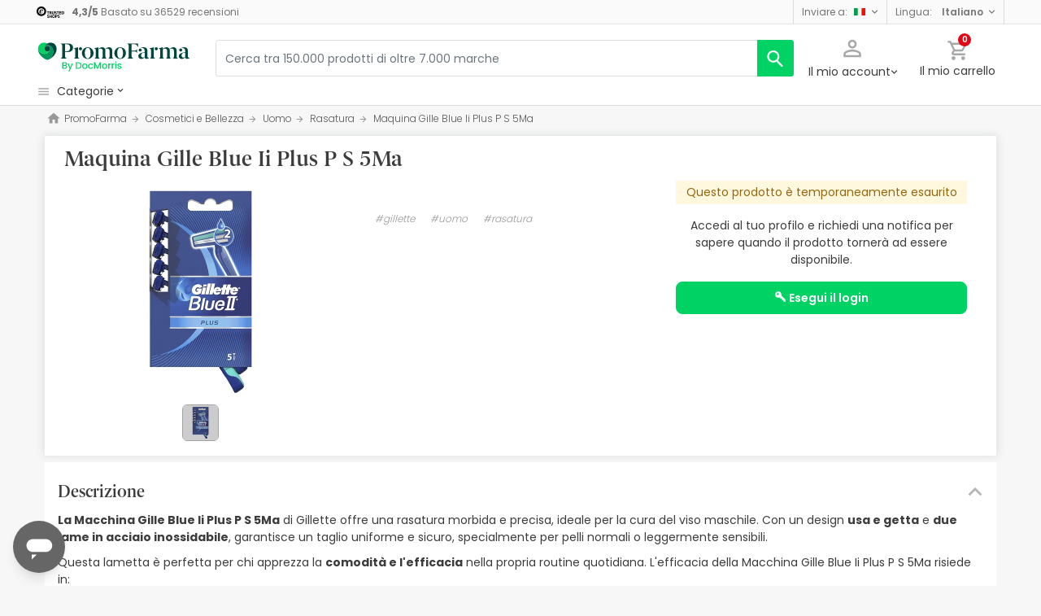

--- FILE ---
content_type: text/html; charset=UTF-8
request_url: https://www.promofarma.com/it/maquina-gille-blue-ii-plus-p-s-5ma/p-317933
body_size: 48394
content:
<!DOCTYPE html>
<html lang="it">
<head>
    <script>
        if (window.location.protocol === 'https:' && !1) {
            var meta = document.createElement('meta');
            meta.httpEquiv = 'Content-Security-Policy';
            meta.content = 'upgrade-insecure-requests';
            document.head.appendChild(meta);
        }
    </script>
    <meta charset="UTF-8"/>
    <meta name="viewport" content="initial-scale=1.0, maximum-scale=1.0, minimum-scale=1.0, user-scalable=no, width=device-width">

    <title>Maquina Gille Blue Ii Plus P S 5Ma | PromoFarma</title>
        <script>
    window.dataLayer = window.dataLayer || [];
    dataLayer.push({
        'language': "it",
        'locale': "it_IT",
        'country': "IT",
        'pageType': "product_page",
        'universal': true
    });

      function getDisplayMediaQuery() {
          const MOBILE_BREAKPOINT = '(max-width: 767px)';
          const TABLET_BREAKPOINT = '(min-width: 768px) and (max-width: 991px)';

          if (window.matchMedia && window.matchMedia(MOBILE_BREAKPOINT).matches) {
              return 'mobile';
          }
          if (window.matchMedia && window.matchMedia(TABLET_BREAKPOINT).matches) {
              return 'tablet';
          }
          return 'desktop';
      }

    function getCookie(cookieName) {
        const startsWithCookieName = (cookie) => cookie.trim().startsWith(`${cookieName}=`);
        const extractCookies = (cookies) => decodeURIComponent(cookies).split(';');
        const getValue = (cookie) => cookie ? cookie.substring(cookie.indexOf('=') + 1) : '';

        return getValue(extractCookies(document.cookie).find(startsWithCookieName));
    }

    function getUserIdFromCookie() {
        let userId = 0;

        const nvUid = getCookie('nv_uid');
        const pfUid = getCookie('pf_uid');

        if (nvUid && nvUid != 0 && nvUid != 'null') {
            userId = nvUid;
        } else if (pfUid && pfUid != 0) {
            userId = pfUid;
        }

        return userId;
    }

    function getNavigationType() {
        const { userAgent } = window.navigator;

        if (userAgent.includes('DocMorrisApp_iOS')) {
            return 'iosAppview';
        }

        if (userAgent.includes('DocMorrisApp_Android')) {
            return 'androidAppview';
        }

        return 'webview';
    }

    function getMd5Email() {
        let md5Email = null;
        const pfEmail = getCookie('pf_email');

        if (pfEmail && pfEmail !== '' && pfEmail !== 0 && pfEmail !== '0') {
            md5Email = pfEmail;
        }

        return md5Email;
    }

    dataLayer.push({
        'userId': getUserIdFromCookie(),
        'md5Email': getMd5Email(),
        'device': getDisplayMediaQuery(),
        'navigationType': getNavigationType()
    });
</script>


    <script>
        function CMPReady() {
            function handleCookieStatus(s){
                const value = !s.checkShowLayer().showWelcome
                document.cookie = `CMPAlertBoxClosed=${value}; path=/; domain=${getCookieDomainFromUrl()}`;
            };

            window.__cmp(
                "addEventListener",
                [
                    "consent",
                    function cmpConsentEvent(e, s) {
                        window.OptanonWrapper();

                        handleCookieStatus(s);
                    },
                    false,
                ],
                null
            );

            window.__cmp(
                "addEventListener",
                [
                    "settings",
                    function (e, s) {
                        
                    },
                    false,
                ],
                null
            );

            window.__cmp(
                "addEventListener",
                [
                    "consentscreen",
                    () => {
                                            },
                    false,
                ],
                null
            );
        }
    </script>

        
<script 
        async
        src="https://cdn.consentmanager.net/delivery/js/semiautomatic.min.js"
        data-cmp-ab="1"
        data-cmp-cdid="b8ae841522c61"
        data-cmp-host="d.delivery.consentmanager.net"
        data-cmp-cdn="cdn.consentmanager.net"
        data-cmp-codesrc="0"
        onload="CMPReady()">
</script>
            <!-- Google Tag Manager -->
        <script>(function(w,d,s,l,i){w[l]=w[l]||[];w[l].push({'gtm.start':
                    new Date().getTime(),event:'gtm.js'});var f=d.getElementsByTagName(s)[0],
                j=d.createElement(s),dl=l!='dataLayer'?'&l='+l:'';j.async=true;j.src=
                '//www.googletagmanager.com/gtm.js?id='+i+dl;f.parentNode.insertBefore(j,f);
            })(window,document,'script','dataLayer','GTM-RQ3X');</script>
        <!-- End Google Tag Manager -->
    
                <meta name="robots" content="index,follow">
                    <link rel="canonical" href="https://www.promofarma.com/it/maquina-gille-blue-ii-plus-p-s-5ma/p-317933">
                                                <link rel="alternate" href="https://www.promofarma.com/en/maquina-gille-blue-ii-plus-p-s-5ma/p-317933" hreflang="x-default"/>
                            <link rel="alternate" href="https://www.promofarma.com/da/maquina-gille-blue-ii-plus-p-s-5ma/p-317933" hreflang="da"/>
                            <link rel="alternate" href="https://www.promofarma.com/de/maquina-gille-blue-ii-plus-p-s-5ma/p-317933" hreflang="de"/>
                            <link rel="alternate" href="https://www.promofarma.com/en/maquina-gille-blue-ii-plus-p-s-5ma/p-317933" hreflang="en"/>
                            <link rel="alternate" href="https://www.promofarma.com/es/maquina-gille-blue-ii-plus-p-s-5ma/p-317933" hreflang="es"/>
                            <link rel="alternate" href="https://www.docmorris.fr/fr/maquina-gille-blue-ii-plus-p-s-5ma/p-317933" hreflang="fr"/>
                            <link rel="alternate" href="https://www.promofarma.com/it/maquina-gille-blue-ii-plus-p-s-5ma/p-317933" hreflang="it"/>
                            <link rel="alternate" href="https://www.promofarma.com/nl/maquina-gille-blue-ii-plus-p-s-5ma/p-317933" hreflang="nl"/>
                            <link rel="alternate" href="https://www.promofarma.com/pl/maquina-gille-blue-ii-plus-p-s-5ma/p-317933" hreflang="pl"/>
                            <link rel="alternate" href="https://www.docmorris.pt/pt/maquina-gille-blue-ii-plus-p-s-5ma/p-317933" hreflang="pt"/>
                        
            <meta name="description" content=" Scopri Gillette, direttamente dalla tua farmacia di fiducia al miglior prezzo. Compra online su PromoFarma e ricevi l’invio in 24-72 ore!">
        <meta name="apple-mobile-web-app-capable" content="yes"/>
    <meta name="apple-mobile-web-app-status-bar-style" content="black"/>
    <meta name="HandheldFriendly" content="True"/>
    <meta name="apple-touch-fullscreen" content="yes"/>

        <meta name="apple-itunes-app" content="app-id=930014447">

            <link rel="shortcut icon" href="https://www.promofarma.com/dist/images/favicon.ico?08f36cad" type="image/x-icon"/>
        <link rel="apple-touch-icon-precomposed" href="https://www.promofarma.com/dist/images/touch-icon-iphone-114.png?08f36cad"/>
        <link rel="apple-touch-icon" sizes="57x57" href="https://www.promofarma.com/dist/images/touch-icon-iphone-57.png?08f36cad"/>
        <link rel="apple-touch-icon" sizes="114x114" href="https://www.promofarma.com/dist/images/touch-icon-iphone-114.png?08f36cad"/>
        <link rel="apple-touch-icon" sizes="72x72" href="https://www.promofarma.com/dist/images/touch-icon-ipad-72.png?08f36cad"/>
        <link rel="apple-touch-icon" sizes="144x144" href="https://www.promofarma.com/dist/images/touch-icon-ipad-144.png?08f36cad"/>
    
        
                        <link as="image" rel="preload" href="https://statics.promofarma.com/static/promofarma/prod/product_images/mr/CLES4_es_ES_0.jpeg" >
            
            <link as="font" rel="preload" href="https://www.promofarma.com/dist/font-sources/docmorris/DocMorris-Regular.woff2" type="font/woff2" crossorigin>
        <link as="font" rel="preload" href="https://www.promofarma.com/dist/font-sources/poppins/Poppins-Light.woff2" type="font/woff2" crossorigin>
        <link as="font" rel="preload" href="https://www.promofarma.com/dist/font-sources/poppins/Poppins-Regular.woff2" type="font/woff2" crossorigin>
        <link as="font" rel="preload" href="https://www.promofarma.com/dist/font-sources/poppins/Poppins-SemiBold.woff2" type="font/woff2" crossorigin>
        <link as="font" rel="preload" href="https://www.promofarma.com/dist/font-sources/poppins/Poppins-Bold.woff2" type="font/woff2" crossorigin>
    
            <link rel="preconnect" href="//pp.promofarma.com">
<link rel="preconnect" href="//cdn.consentmanager.net" crossorigin>
<link rel="preconnect" href="//try.abtasty.com" crossorigin>
<link rel="preconnect" href="//ariane.abtasty.com" crossorigin>
<link rel="preconnect" href="//www.datadoghq-browser-agent.com" crossorigin>
<link rel="preconnect" href="//www.googletagmanager.com" crossorigin>

    
            <script>
        (function(h,o,u,n,d) {
            h=h[d]=h[d]||{q:[],onReady:function(c){h.q.push(c)}}
            d=o.createElement(u);d.async=1;d.src=n
            n=o.getElementsByTagName(u)[0];n.parentNode.insertBefore(d,n)
        })(window,document,'script','https://www.datadoghq-browser-agent.com/datadog-rum-v4.js','DD_RUM')
        DD_RUM.onReady(function() {
            DD_RUM.init({
                clientToken: 'pubc17bde5578d910cf03b0ccc295604e25',
                applicationId: 'e62303a2-0db9-4f5f-99f5-19ddf40eab2b',
                site: 'datadoghq.eu',
                service: 'www.promofarma.com',
                sampleRate: 1,
                replaySampleRate: 0,
                trackInteractions: false,
            })
        })
    </script>
        <script>
    (function (i, s, o, g, r, a, m) {
        i[r] = i[r] || [], i["abtiming"] = 1 * new Date();
        a = s.createElement(o),
            m = s.getElementsByTagName(o)[0]; a.async = 1; a.src = g; m.parentNode.insertBefore(a, m)
    })(window, document, "script", "//try.abtasty.com/f8373b674031a8a273136ee857fc98f1.js", "_abtasty");

    (function( c, l, a, r, i, t, y ) {
      c[a] = c[a] || function() {
        (c[a].q = c[a].q || []).push( arguments );
      };
      t = l.createElement( r );
      t.async = 1;
      t.src = 'https://www.clarity.ms/tag/' + i;
      y = l.getElementsByTagName( r )[0];
      y.parentNode.insertBefore( t, y );
    })( window, document, 'clarity', 'script', 'bmyatqdrkt' );
</script>        <link rel="stylesheet" href="https://www.promofarma.com/dist/assets/1769091304251/productProfilePage.css"/>
</head>
<body id="product-profile"
      data-allow-otc="false"
      data-locale="it"
      data-user_locale="it"
      data-localization_slug="it"
      data-country="IT"
      data-user_country="IT"
      data-currency="EUR"
      data-user_currency="EUR"
      data-shipping_available="1"
      data-checkout_locale="it_IT"
      data-campaign = ""
      class="  pf ">

    <!-- Google Tag Manager (noscript) -->
    <noscript><iframe src="//www.googletagmanager.com/ns.html?id=GTM-RQ3X"
                      height="0" width="0" style="display:none;visibility:hidden"></iframe></noscript>
    <!-- End Google Tag Manager (noscript) -->

        
    <div id="wrapper">
                  <div id="ToastWrapper"></div>
        
                    



<header id="header" class="navbar-nav navbar-default navbar-pf">
    <div class="sticky-header">
        <div class="topbar-header box-softwhite pf-color-darkgray text-center canvas-padding is-hiddenInSeachMobile">
            

<div class="row no-gutters content align-items-justify h-100">

            <div class="col text-left js-my-order-status-bar d-none">
            <a href="/it/account/index" class="align-middle">
                <i class="pficon-product-send i-size-16"></i>
                <span class="fsize-10 mx-1">Stato del mio ordine</span>
            </a>
        </div>
    
        <div class="col text-left js-verified-opinions-header " data-qa-ta="verifiedOpinionsHeader" >
                        <a href="/it/opiniones" class="align-middle" data-qa-ta="linkVerifiedOpinionsHeader">
                        <img
                alt="Trusted Shops"
                src="https://www.promofarma.com/dist/images/logos/trusted_shops_logo_header.png?08f36cad"
                srcset="https://www.promofarma.com/dist/images/logos/trusted_shops_logo_header.png?08f36cad 1x, https://www.promofarma.com/dist/images/logos/trusted_shops_logo_header@2x.png?08f36cad 2x"
                height="14"
        />

                    <span class="TextCaption Text--lowEmphasis ml-1">
                <span class="mr-1">
                    <strong><span itemprop="ratingValue" data-qa-ta="ratingValueHeader">4,3</span>/<span itemprop="bestRating" data-qa-ta="bestRatingHeader">5</span></strong>
                        Basato su <span itemprop="reviewCount">36529</span> recensioni
                </span>
            </span>
            </a>
            </div>

      

                
                <div class="col-auto d-none d-lg-block">
            <div class="nav-box">
                <div class="dropdown dropdown-dark location-settings-box py-1 py-lg-0">
    <a href="#" id="location-settings" class="dropdown-toggle" role="button" data-toggle="dropdown" aria-haspopup="true" aria-expanded="true" aria-label="country and currency selector" data-qa-ta="sendToCountry">
        <span class="TextCaption Text--lowEmphasis text-capitalize-first mr-2 my-1">Inviare a:</span><img class="flag flagborder js-flagBorder" width="14" height="9" src="https://www.promofarma.com/dist/images/flags/flag-IT.png?08f36cad">
    </a>
    <div class="dropdown-menu dropdown-menu-right shadowbox" name="country-select" aria-labelledby="location-settings" data-qa-ta="sendToCountryList">
                    <span class="dropdown-item text-capitalize-first" value="AT" data-country_id_cookie_key="shipping_country_id" data-country_id="2782113" data-preferred_country_cookie_key="preferred_country" data-langs="de,en" >Austria</span>
                    <span class="dropdown-item text-capitalize-first" value="BE" data-country_id_cookie_key="shipping_country_id" data-country_id="2802361" data-preferred_country_cookie_key="preferred_country" data-langs="nl,fr,en" >Belgio</span>
                    <span class="dropdown-item text-capitalize-first" value="BG" data-country_id_cookie_key="shipping_country_id" data-country_id="732800" data-preferred_country_cookie_key="preferred_country" data-langs="bg,en" >Bulgaria</span>
                    <span class="dropdown-item text-capitalize-first" value="VA" data-country_id_cookie_key="shipping_country_id" data-country_id="5906004" data-preferred_country_cookie_key="preferred_country" data-langs="it,en" >Città del Vaticano</span>
                    <span class="dropdown-item text-capitalize-first" value="HR" data-country_id_cookie_key="shipping_country_id" data-country_id="3202326" data-preferred_country_cookie_key="preferred_country" data-langs="hr,en" >Croazia</span>
                    <span class="dropdown-item text-capitalize-first" value="DK" data-country_id_cookie_key="shipping_country_id" data-country_id="2623032" data-preferred_country_cookie_key="preferred_country" data-langs="da,en" >Danimarca</span>
                    <span class="dropdown-item text-capitalize-first" value="EE" data-country_id_cookie_key="shipping_country_id" data-country_id="453733" data-preferred_country_cookie_key="preferred_country" data-langs="et,en" >Estonia</span>
                    <span class="dropdown-item text-capitalize-first" value="FI" data-country_id_cookie_key="shipping_country_id" data-country_id="660013" data-preferred_country_cookie_key="preferred_country" data-langs="fi,en" >Finlandia</span>
                    <span class="dropdown-item text-capitalize-first" value="FR" data-country_id_cookie_key="shipping_country_id" data-country_id="3017382" data-preferred_country_cookie_key="preferred_country" data-langs="fr" >Francia</span>
                    <span class="dropdown-item text-capitalize-first" value="DE" data-country_id_cookie_key="shipping_country_id" data-country_id="2921044" data-preferred_country_cookie_key="preferred_country" data-langs="de,en" >Germania</span>
                    <span class="dropdown-item text-capitalize-first" value="GR" data-country_id_cookie_key="shipping_country_id" data-country_id="5157278" data-preferred_country_cookie_key="preferred_country" data-langs="el,en" >Grecia</span>
                    <span class="dropdown-item text-capitalize-first" value="IE" data-country_id_cookie_key="shipping_country_id" data-country_id="2963597" data-preferred_country_cookie_key="preferred_country" data-langs="en" >Irlanda</span>
                    <span class="dropdown-item text-capitalize-first" value="IT" data-country_id_cookie_key="shipping_country_id" data-country_id="3175395" data-preferred_country_cookie_key="preferred_country" data-langs="it,en" selected>Italia</span>
                    <span class="dropdown-item text-capitalize-first" value="LV" data-country_id_cookie_key="shipping_country_id" data-country_id="458258" data-preferred_country_cookie_key="preferred_country" data-langs="en" >Lettonia</span>
                    <span class="dropdown-item text-capitalize-first" value="LT" data-country_id_cookie_key="shipping_country_id" data-country_id="597427" data-preferred_country_cookie_key="preferred_country" data-langs="en" >Lituania</span>
                    <span class="dropdown-item text-capitalize-first" value="LU" data-country_id_cookie_key="shipping_country_id" data-country_id="2960313" data-preferred_country_cookie_key="preferred_country" data-langs="en,fr" >Lussemburgo</span>
                    <span class="dropdown-item text-capitalize-first" value="NL" data-country_id_cookie_key="shipping_country_id" data-country_id="2750405" data-preferred_country_cookie_key="preferred_country" data-langs="nl,en" >Olanda</span>
                    <span class="dropdown-item text-capitalize-first" value="PL" data-country_id_cookie_key="shipping_country_id" data-country_id="798544" data-preferred_country_cookie_key="preferred_country" data-langs="pl,en" >Polonia</span>
                    <span class="dropdown-item text-capitalize-first" value="PT" data-country_id_cookie_key="shipping_country_id" data-country_id="2264397" data-preferred_country_cookie_key="preferred_country" data-langs="pt" >Portogallo</span>
                    <span class="dropdown-item text-capitalize-first" value="MC" data-country_id_cookie_key="shipping_country_id" data-country_id="2993457" data-preferred_country_cookie_key="preferred_country" data-langs="en,fr" >Principato di Monaco</span>
                    <span class="dropdown-item text-capitalize-first" value="CZ" data-country_id_cookie_key="shipping_country_id" data-country_id="3077311" data-preferred_country_cookie_key="preferred_country" data-langs="en" >Repubblica Ceca</span>
                    <span class="dropdown-item text-capitalize-first" value="RO" data-country_id_cookie_key="shipping_country_id" data-country_id="798549" data-preferred_country_cookie_key="preferred_country" data-langs="ro,en" >Romania</span>
                    <span class="dropdown-item text-capitalize-first" value="SK" data-country_id_cookie_key="shipping_country_id" data-country_id="3057568" data-preferred_country_cookie_key="preferred_country" data-langs="sk,en" >Slovacchia</span>
                    <span class="dropdown-item text-capitalize-first" value="SI" data-country_id_cookie_key="shipping_country_id" data-country_id="3190538" data-preferred_country_cookie_key="preferred_country" data-langs="sl,en" >Slovenia</span>
                    <span class="dropdown-item text-capitalize-first" value="ES" data-country_id_cookie_key="shipping_country_id" data-country_id="2510769" data-preferred_country_cookie_key="preferred_country" data-langs="es,en" >Spagna</span>
                    <span class="dropdown-item text-capitalize-first" value="SE" data-country_id_cookie_key="shipping_country_id" data-country_id="2661886" data-preferred_country_cookie_key="preferred_country" data-langs="en" >Svezia</span>
                    <span class="dropdown-item text-capitalize-first" value="HU" data-country_id_cookie_key="shipping_country_id" data-country_id="719819" data-preferred_country_cookie_key="preferred_country" data-langs="hu,en" >Ungheria</span>
            </div>
</div>
            </div>
        </div>
                <div class="col-auto d-none d-lg-block">
            <div class="nav-box">
                <div class="dropdown dropdown-box dropdown-dark language-selector-box py-1 py-lg-0">
    <a href="#"
       id="language-selector"
            class="dropdown-toggle"
        role="button"
        data-toggle="dropdown"
        data-flip="false"
        aria-haspopup="true"
        aria-expanded="true"
        aria-label="language selector"
           data-qa-ta="languageSelector">
        <span class="TextCaption Text--lowEmphasis text-capitalize-first mr-2 my-1">Lingua:</span>
        <span class="TextCaption Text--highEmphasis text-capitalize-first js-languageSelected" data-qa-ta="languageSelected">
            Italiano
        </span>
    </a>
       <div class="dropdown-menu dropdown-menu-right shadowbox" aria-labelledby="language-selector">
                    <a href="#"
                class="dropdown-item text-capitalize-first"
                data-language="en"
                data-locale="en_US"
                data-language_name="English"
                data-localization_slug="en"
                data-preferred_language_cookie_key="preferred_language"
                data-qa-ta="languageOptions"
                 >
                English
            </a>
            </div>
    </div>
            </div>
        </div>
    </div>
        </div>
        <div class="main-header container-fluid canvas-padding">
            <div class="row no-gutters align-items-center">
                                    <div class="col-auto d-lg-none pl-4 pl-lg-0 is-hiddenInSeachMobile">
                        <button type="button" class="app-menu-button btn btn-link navbar-toggler collapsed" data-qa-ta="menuWebMobile">
                            <span class="WrapperSvg WrapperSvg-size24 border rounded-top rounded-bottom WrapperSvg-colorNeutral300 p-1 WrapperSvg-colorDarkgray--large" data-icon="menu">
                              <svg width="24" height="24" viewBox="0 0 24 24" fill="none" xmlns="http://www.w3.org/2000/svg">
<g clip-path="url(#clip0_2470_2767)">
<path d="M3 18H21V16H3V18ZM3 13H21V11H3V13ZM3 6V8H21V6H3Z" fill="#A8A8A8"/>
</g>
<defs>
<clipPath id="clip0_2470_2767">
<rect width="24" height="24" rx="4" fill="white"/>
</clipPath>
</defs>
</svg>

                            </span>
                            <span class="WrapperSvg WrapperSvg-size24 border rounded-top rounded-bottom p-1 WrapperSvg-colorNeutral300 WrapperSvg-colorDarkgray--large" data-icon="closed" style="display: none">
                              <svg xmlns="http://www.w3.org/2000/svg" viewBox="0 0 24 24"><path d="M0 0h24v24H0z" fill="none"/><path d="M22 4l-2-2-8 8-8-8-2 2 8 8-8 8 2 2 8-8 8 8 2-2-8-8z"/></svg>
                            </span>
                        </button>
                    </div>
                                <div class="col col-lg-auto is-hiddenInSeachMobile">
                                            
<div class="brand-area">
    <a class="navbar-brand pf-logo" href="/it" title="PromoFarma">
    </a>
</div>                                    </div>
                <div class="order-lg-last col-auto pr-4 pr-lg-0 is-hiddenInSeachMobile">
                    <div class="tools">
                        <div class="row no-gutters">
                            <div class="col-auto d-lg-none">
                                <button class="btn btn-link js-chatbotBtn" aria-haspopup="true" aria-label="Chat">
                                    <span class="WrapperSvg WrapperSvg-size28 WrapperSvg-colorNeutral300 WrapperSvg-colorDarkgray--large">
                                      <svg width="32" height="32" viewBox="0 0 32 32" fill="none" xmlns="http://www.w3.org/2000/svg">
<g clip-path="url(#clip0_2432_5117)">
<path d="M14.6666 23.9998H17.3333V21.3332H14.6666V23.9998ZM16 2.6665C8.63996 2.6665 2.66663 8.63984 2.66663 15.9998C2.66663 23.3598 8.63996 29.3332 16 29.3332C23.36 29.3332 29.3333 23.3598 29.3333 15.9998C29.3333 8.63984 23.36 2.6665 16 2.6665ZM16 26.6665C10.12 26.6665 5.33329 21.8798 5.33329 15.9998C5.33329 10.1198 10.12 5.33317 16 5.33317C21.88 5.33317 26.6666 10.1198 26.6666 15.9998C26.6666 21.8798 21.88 26.6665 16 26.6665ZM16 7.99984C13.0533 7.99984 10.6666 10.3865 10.6666 13.3332H13.3333C13.3333 11.8665 14.5333 10.6665 16 10.6665C17.4666 10.6665 18.6666 11.8665 18.6666 13.3332C18.6666 15.9998 14.6666 15.6665 14.6666 19.9998H17.3333C17.3333 16.9998 21.3333 16.6665 21.3333 13.3332C21.3333 10.3865 18.9466 7.99984 16 7.99984Z"/>
</g>
<defs>
<clipPath id="clip0_2432_5117">
<rect width="32" height="32" fill="white"/>
</clipPath>
</defs>
</svg>

                                    </span>
                                </button>
                            </div>
                            <div class="col-auto">
                                <div class="flex-row align-items-center justify-content-end session-loggedout">
    <div class="dropdown mx-md-1">
        <button id="dropdown-loggedout" class="btn btn-link dropdown-toggle dropdown-toggle-icon" role="button"
                data-toggle="dropdown" aria-haspopup="true" aria-expanded="false" aria-label="user account" data-qa-ta="loggedOut">
            <span class="WrapperSvg WrapperSvg-colorNeutral300" data-icon="user-outline">
                 <svg fill="none" height="27" viewBox="0 0 22 22" width="22" xmlns="http://www.w3.org/2000/svg"><path d="m11 2.86671c1.5467 0 2.8 1.25333 2.8 2.8 0 1.54666-1.2533 2.8-2.8 2.8-1.54666 0-2.79999-1.25334-2.79999-2.8 0-1.54667 1.25333-2.8 2.79999-2.8zm0 11.99999c3.96 0 8.1333 1.9467 8.1333 2.8v1.4667h-16.26662v-1.4667c0-.8533 4.17333-2.8 8.13332-2.8zm0-14.533326c-2.94666 0-5.33332 2.386666-5.33332 5.333336 0 2.94666 2.38666 5.33329 5.33332 5.33329 2.9467 0 5.3333-2.38663 5.3333-5.33329 0-2.94667-2.3866-5.333336-5.3333-5.333336zm0 12.000026c-3.55999 0-10.666656 1.7866-10.666656 5.3333v4h21.333356v-4c0-3.5467-7.1067-5.3333-10.6667-5.3333z"/></svg>
            </span>
            <span class="TextContent--small text d-none d-lg-block">Il mio account</span>
        </button>
        <div class="dropdown-menu dropdown-menu-right p-4 text-center" aria-labelledby="dropdown-loggedout">
            <i class="dropdown-closer pficon-close i-size-15 js-dropdown-closer d-none" data-qa-ta="closerLoggedOutDropdown"></i>

            <div class="my-2">
                <div class="mt-2 mb-5">
                    <p><strong>Accedi per una migliore esperienza</strong></p>
                    <a href="https://www.promofarma.com/it/login" class="Button Button--primary Button--small Button--fullwidth text-nowrap font-weight-bold js-loginBtn" data-qa-ta="topbarLoginAccess">
                        Esegui il login
                    </a>
                </div>
                <hr>
                <div class="mt-4 mb-1">
                    <p><strong>È il tuo primo acquisto?</strong></p>
                    <a href="https://www.promofarma.com/it/login" class="Button Button--secondary Button--small Button--fullwidth js-signupBtn" data-qa-ta="topbarSignupAccess">
                                                <span>Crea un account con buono regalo di 5€</span>
                    </a>
                </div>
            </div>
        </div>
    </div>
</div>
<div class="flex-row align-items-center justify-content-end session-loggedin" style="display:none!important">
    <div class="dropdown mx-md-1">
        <button href="#" id="dropdown-account" class="btn btn-link dropdown-toggle dropdown-toggle-icon" role="button"
            data-toggle="dropdown" aria-haspopup="true" data-qa-ta="loggedOut" aria-expanded="false" aria-label="user account">
            <span class="WrapperSvg WrapperSvg-colorNeutral300" data-icon="user-outline">
                 <svg fill="none" height="27" viewBox="0 0 22 22" width="22" xmlns="http://www.w3.org/2000/svg"><path d="m11 2.86671c1.5467 0 2.8 1.25333 2.8 2.8 0 1.54666-1.2533 2.8-2.8 2.8-1.54666 0-2.79999-1.25334-2.79999-2.8 0-1.54667 1.25333-2.8 2.79999-2.8zm0 11.99999c3.96 0 8.1333 1.9467 8.1333 2.8v1.4667h-16.26662v-1.4667c0-.8533 4.17333-2.8 8.13332-2.8zm0-14.533326c-2.94666 0-5.33332 2.386666-5.33332 5.333336 0 2.94666 2.38666 5.33329 5.33332 5.33329 2.9467 0 5.3333-2.38663 5.3333-5.33329 0-2.94667-2.3866-5.333336-5.3333-5.333336zm0 12.000026c-3.55999 0-10.666656 1.7866-10.666656 5.3333v4h21.333356v-4c0-3.5467-7.1067-5.3333-10.6667-5.3333z"/></svg>
            </span>
            <span class="text d-none d-lg-block">
            <span id="user-name" class="TextContent--small text-user-name text-truncate" data-qa-ta="nvName"></span>
        </span>
        </button>
        <div id="account-menu" class="dropdown-menu dropdown-menu-right"
            aria-labelledby="dropdown-account">

            <div class="Tiers-level-indicator">
                <div class="TiersEmpty">
    <div class="TiersEmpty-header"></div>
    <div class="TiersEmpty-progressbar">
        <div class="TiersEmpty-progressbar-small"></div>
        <div class="TiersEmpty-progressbar-medium"></div>
        <div class="TiersEmpty-progressbar-small"></div>
    </div>
</div>                <div class="TiersAndPointsSummary d-none">
                    <a class="SummaryBox" href="https://www.promofarma.com/it/user/wallet" data-qa-ta="myHealthPoints">
                        <div class="SummaryBox-inner">
                            <img src="/dist/images/svg/health-points-icon.svg" height="24" width="24" class="SummaryBox-logo">
                            <div class="Text--highEmphasis AmountPoints" id="user-points-html">
                                <svg version="1.1" id="L4" xmlns="http://www.w3.org/2000/svg" xmlns:xlink="http://www.w3.org/1999/xlink" viewBox="0 0 52 12" enable-background="new 0 0 0 0" xml:space="preserve">
  <circle fill="currentColor" stroke="none" cx="6" cy="6" r="6">
    <animate
      attributeName="opacity"
      dur="1s"
      values="0;1;0"
      repeatCount="indefinite"
      begin="0.1"/>    
  </circle>
  <circle fill="currentColor" stroke="none" cx="26" cy="6" r="6">
    <animate
      attributeName="opacity"
      dur="1s"
      values="0;1;0"
      repeatCount="indefinite" 
      begin="0.2"/>       
  </circle>
  <circle fill="currentColor" stroke="none" cx="46" cy="6" r="6">
    <animate
      attributeName="opacity"
      dur="1s"
      values="0;1;0"
      repeatCount="indefinite" 
      begin="0.3"/>     
  </circle>
</svg>
                            </div>
                            Health points
                        </div>
                        <dd class="MonetaryValue TextContent--medium Text--highEmphasis" id="user-amount-html">
                            <svg version="1.1" id="L4" xmlns="http://www.w3.org/2000/svg" xmlns:xlink="http://www.w3.org/1999/xlink" viewBox="0 0 52 12" enable-background="new 0 0 0 0" xml:space="preserve">
  <circle fill="currentColor" stroke="none" cx="6" cy="6" r="6">
    <animate
      attributeName="opacity"
      dur="1s"
      values="0;1;0"
      repeatCount="indefinite"
      begin="0.1"/>    
  </circle>
  <circle fill="currentColor" stroke="none" cx="26" cy="6" r="6">
    <animate
      attributeName="opacity"
      dur="1s"
      values="0;1;0"
      repeatCount="indefinite" 
      begin="0.2"/>       
  </circle>
  <circle fill="currentColor" stroke="none" cx="46" cy="6" r="6">
    <animate
      attributeName="opacity"
      dur="1s"
      values="0;1;0"
      repeatCount="indefinite" 
      begin="0.3"/>     
  </circle>
</svg>
                        </dd>
                    </a>
                    <div className="d-flex justify-content-evenly align-items-center flex-row">
                        <div class="Progressbar-tiers d-flex flex-row justify-content-between">
  <div class="d-flex Progressbar-tiers-currentLevel">Livello<span class="Progressbar-tiers-currentLevel-number"></span></div>
  
  <div class="Progressbar-tiers-background"> 
    <div class="Progressbar-tiers-progress"></div>
    <div class="Progressbar-tiers-circle-container">
        <div class="Progressbar-tiers-circle"></div>
        <div class="Progressbar-tiers-circle"></div>
        <div class="Progressbar-tiers-circle"></div>
        <div class="Progressbar-tiers-circle"></div>
        <div class="Progressbar-tiers-circle"></div>
    </div>
  </div>
 
  <div class="d-flex flex-row Progressbar-tiers-nextLevel">
    <i class="pficon-padlock i-size-15"></i>
    Livello<span class="Progressbar-tiers-nextLevel-number"></span>
  </div>
</div>                    </div>
                </div>

            </div>
            <a class="dropdown-item" href="https://www.promofarma.com/it/account/index"
            data-qa-ta="topbarDropdownIndex">I miei acquisti</a>
            <a class="dropdown-item" href="https://www.promofarma.com/it/account/purchased-products"
               data-qa-ta="topbarDropdownPurchaseAgain">Acquista di nuovo</a>
                        <a class="dropdown-item" href="https://www.promofarma.com/it/account/favorites"
            data-qa-ta="topbarDropdownFavorites">I miei prodotti preferiti</a>
                        <a class="dropdown-item" href="https://www.promofarma.com/it/account/profile"
            data-qa-ta="topbarDropdownProfile">I miei dati personali</a>
            <a class="dropdown-item" href="https://www.promofarma.com/it/account/emails"
            data-qa-ta="topbarDropdownEmails">Preferenze newsletter</a>
            <a class="dropdown-item" href="https://www.promofarma.com/it/addresses"
            data-qa-ta="topbarDropdownAddresses">I miei indirizzi</a>
            <a class="dropdown-item" href="https://www.promofarma.com/it/account/cards"
            data-qa-ta="topbarDropdownCards">I miei metodi di pagamento</a>
            <a class="dropdown-item" href="https://www.promofarma.com/it/account/rewards"
            data-qa-ta="topbarDropdownReward">I miei buoni regalo</a>
                        <a class="dropdown-item" href="https://www.promofarma.com/it/user/wallet"
                data-qa-ta="topbarDropdownWallet"> Health points</a>
                        <a class="dropdown-item item-logout py-2 border-top" href="https://www.promofarma.com/it/logout"
                data-qa-ta="topbarDropdownLogout">
                <i class="pficon-power mr-1"></i> Esci
            </a>
        </div>
    </div>
</div>
                            </div>
                            <div class="col-auto">
                                <button
                                  id="user-cart"
                                  class="btn btn-link"
                                  role="button"
                                  data-qa-ta="topbarCartComprar"
                                >
                                    <div class="iconbadge-box" data-qa-ta="cartOpenButton">
                                        <span class="WrapperSvg WrapperSvg-size24 WrapperSvg-colorNeutral300" aria-hidden="true" data-icon="cart">
                                          <svg width="27" height="28" viewBox="0 0 27 28" fill="none" xmlns="http://www.w3.org/2000/svg">
<path d="M19.7333 15.3333C20.7333 15.3333 21.6133 14.7866 22.0667 13.96L26.84 5.30663C27.3333 4.42663 26.6933 3.33329 25.68 3.33329H5.94668L4.69334 0.666626H0.333344V3.33329H3.00001L7.80001 13.4533L6.00001 16.7066C5.02668 18.4933 6.30668 20.6666 8.33334 20.6666H24.3333V18H8.33334L9.80001 15.3333H19.7333ZM7.21334 5.99996H23.4133L19.7333 12.6666H10.3733L7.21334 5.99996ZM8.33334 22C6.86668 22 5.68001 23.2 5.68001 24.6666C5.68001 26.1333 6.86668 27.3333 8.33334 27.3333C9.80001 27.3333 11 26.1333 11 24.6666C11 23.2 9.80001 22 8.33334 22ZM21.6667 22C20.2 22 19.0133 23.2 19.0133 24.6666C19.0133 26.1333 20.2 27.3333 21.6667 27.3333C23.1333 27.3333 24.3333 26.1333 24.3333 24.6666C24.3333 23.2 23.1333 22 21.6667 22Z"/>
</svg>

                                        </span>  
                                        <span id="cart-item-counter" class="badge badge-pill badge-danger"></span>
                                    </div>
                                    <span class="TextContent--small d-none d-lg-block">Il mio carrello</span>
                                </button>
                            </div>
                        </div>
                    </div>
                </div>
                <div class="col-lg">
                    <form id="search-bar" autocomplete="off" action="/it/search">
    <div class="row no-gutters align-items-center RowSearchBar">
        <div class="col-auto is-visibleInSearchMobile">
            <button class="CloseSearchMode btn btn-link ml-1 js-closeSearchMode" type="button">
                <span class="WrapperSvg WrapperSvg-size24 WrapperSvg-colorNeutral300" aria-hidden="true" data-icon="cart">
                    <svg xmlns="http://www.w3.org/2000/svg" viewBox="0 0 24 24"><path d="M0,0H24V24H0Z" fill="none"/><path d="M12,22l1.76-1.76-7-7H22v-2.5H6.79l7-7L12,2,2,12Z"/></svg>

                </span> 
            </button>
        </div>
        <div id="search-bar-input-group" class="col searchbar input-group px-4 px-lg-0">
                                        
            <input id="search-bar-input" type="text" class="TextContent--small Text--lowEmphasis form-control text-truncate border" placeholder="Cerca tra 150.000 prodotti di oltre 7.000 marche"
                    value="" name="q" data-qa-ta="topbarSearchInputText"
                    maxlength="75">
                        
            <div class="input-group-append WrapperSearchButtons">
                <button class="TextButton px-3 py-2 ClearSearchText js-clearSearch" type="button" data-qa-ta="clearSearch" style="display:none;" aria-hidden="true">
                    <span class="WrapperSvg WrapperSvg-size10 WrapperSvg-colorNeutral300" data-icon="close">
                        <svg xmlns="http://www.w3.org/2000/svg" viewBox="0 0 24 24"><path d="M0 0h24v24H0z" fill="none"/><path d="M22 4l-2-2-8 8-8-8-2 2 8 8-8 8 2 2 8-8 8 8 2-2-8-8z"/></svg>
                    </span>
                </button>
                <button id="search-button" name="search_button" type="submit" class="btn btn-light py-0" data-qa-ta="topbarSearchButton" aria-label="search">
                    <span class="js-search-icon-cta">
                        <span class="WrapperSvg WrapperSvg-size24 WrapperSvg-colorWhite" data-icon="search">
                        <svg xmlns="http://www.w3.org/2000/svg" viewBox="0 0 24 24"><path d="M0 0h24v24H0z" fill="none"/><path d="M21.24 20.07l-5.81-5.81a7.45 7.45 0 10-1.73 1.47l5.94 5.94a1.13 1.13 0 001.6-1.6zM4.52 9.41a5.32 5.32 0 115.32 5.32 5.32 5.32 0 01-5.32-5.32z"/></svg>
                        </span>
                    </span>
                </button>
            </div>
        </div>
    </div>
    
    <div id="top-trends-vue"></div>
</form>
                </div>
            </div>
        </div>
        <div class="d-flex align-items-baseline">
                            <div id="hover-menu-area" class="d-block d-lg-inline-block canvas-padding pr-xl-6" data-qa-ta="hoverMenuArea">
                    <div class="menu-toggler d-none d-lg-block" name="menu-desktop-toggler">
                        <span class="WrapperSvg WrapperSvg-size17 mr-1">
                        <svg width="24" height="24" viewBox="0 0 24 24" fill="none" xmlns="http://www.w3.org/2000/svg">
<g clip-path="url(#clip0_2470_2767)">
<path d="M3 18H21V16H3V18ZM3 13H21V11H3V13ZM3 6V8H21V6H3Z" fill="#A8A8A8"/>
</g>
<defs>
<clipPath id="clip0_2470_2767">
<rect width="24" height="24" rx="4" fill="white"/>
</clipPath>
</defs>
</svg>

                        </span>
                        <span class="TextContent--small text text-capitalize-first">categorie<i class="pficon-keyboard-arrow-down ml-1"></i></span>
                    </div>
                    
<div id="menu" class="navbar-collapse collapse align-items-stretch" data-qa-ta="dropDownMenu">
                            <div class="box-softwhite text-right px-1 border-bottom d-lg-none selectors-mobile-js">
                <div class="row gutter-10">
                                            <div class="col text-center border-right">
                            <div class="dropdown dropdown-dark location-settings-box py-1 py-lg-0">
    <a href="#" id="mobile-location-settings" class="dropdown-toggle" role="button" data-toggle="dropdown" aria-haspopup="true" aria-expanded="true" aria-label="country and currency selector" data-qa-ta="sendToCountry">
        <span class="TextCaption Text--lowEmphasis text-capitalize-first mr-2 my-1">Inviare a:</span><img class="flag flagborder js-flagBorder" width="14" height="9" src="https://www.promofarma.com/dist/images/flags/flag-IT.png?08f36cad">
    </a>
    <div class="dropdown-menu dropdown-menu-right shadowbox" name="country-select" aria-labelledby="mobile-location-settings" data-qa-ta="sendToCountryList">
                    <span class="dropdown-item text-capitalize-first" value="AT" data-country_id_cookie_key="shipping_country_id" data-country_id="2782113" data-preferred_country_cookie_key="preferred_country" data-langs="de,en" >Austria</span>
                    <span class="dropdown-item text-capitalize-first" value="BE" data-country_id_cookie_key="shipping_country_id" data-country_id="2802361" data-preferred_country_cookie_key="preferred_country" data-langs="nl,fr,en" >Belgio</span>
                    <span class="dropdown-item text-capitalize-first" value="BG" data-country_id_cookie_key="shipping_country_id" data-country_id="732800" data-preferred_country_cookie_key="preferred_country" data-langs="bg,en" >Bulgaria</span>
                    <span class="dropdown-item text-capitalize-first" value="VA" data-country_id_cookie_key="shipping_country_id" data-country_id="5906004" data-preferred_country_cookie_key="preferred_country" data-langs="it,en" >Città del Vaticano</span>
                    <span class="dropdown-item text-capitalize-first" value="HR" data-country_id_cookie_key="shipping_country_id" data-country_id="3202326" data-preferred_country_cookie_key="preferred_country" data-langs="hr,en" >Croazia</span>
                    <span class="dropdown-item text-capitalize-first" value="DK" data-country_id_cookie_key="shipping_country_id" data-country_id="2623032" data-preferred_country_cookie_key="preferred_country" data-langs="da,en" >Danimarca</span>
                    <span class="dropdown-item text-capitalize-first" value="EE" data-country_id_cookie_key="shipping_country_id" data-country_id="453733" data-preferred_country_cookie_key="preferred_country" data-langs="et,en" >Estonia</span>
                    <span class="dropdown-item text-capitalize-first" value="FI" data-country_id_cookie_key="shipping_country_id" data-country_id="660013" data-preferred_country_cookie_key="preferred_country" data-langs="fi,en" >Finlandia</span>
                    <span class="dropdown-item text-capitalize-first" value="FR" data-country_id_cookie_key="shipping_country_id" data-country_id="3017382" data-preferred_country_cookie_key="preferred_country" data-langs="fr" >Francia</span>
                    <span class="dropdown-item text-capitalize-first" value="DE" data-country_id_cookie_key="shipping_country_id" data-country_id="2921044" data-preferred_country_cookie_key="preferred_country" data-langs="de,en" >Germania</span>
                    <span class="dropdown-item text-capitalize-first" value="GR" data-country_id_cookie_key="shipping_country_id" data-country_id="5157278" data-preferred_country_cookie_key="preferred_country" data-langs="el,en" >Grecia</span>
                    <span class="dropdown-item text-capitalize-first" value="IE" data-country_id_cookie_key="shipping_country_id" data-country_id="2963597" data-preferred_country_cookie_key="preferred_country" data-langs="en" >Irlanda</span>
                    <span class="dropdown-item text-capitalize-first" value="IT" data-country_id_cookie_key="shipping_country_id" data-country_id="3175395" data-preferred_country_cookie_key="preferred_country" data-langs="it,en" selected>Italia</span>
                    <span class="dropdown-item text-capitalize-first" value="LV" data-country_id_cookie_key="shipping_country_id" data-country_id="458258" data-preferred_country_cookie_key="preferred_country" data-langs="en" >Lettonia</span>
                    <span class="dropdown-item text-capitalize-first" value="LT" data-country_id_cookie_key="shipping_country_id" data-country_id="597427" data-preferred_country_cookie_key="preferred_country" data-langs="en" >Lituania</span>
                    <span class="dropdown-item text-capitalize-first" value="LU" data-country_id_cookie_key="shipping_country_id" data-country_id="2960313" data-preferred_country_cookie_key="preferred_country" data-langs="en,fr" >Lussemburgo</span>
                    <span class="dropdown-item text-capitalize-first" value="NL" data-country_id_cookie_key="shipping_country_id" data-country_id="2750405" data-preferred_country_cookie_key="preferred_country" data-langs="nl,en" >Olanda</span>
                    <span class="dropdown-item text-capitalize-first" value="PL" data-country_id_cookie_key="shipping_country_id" data-country_id="798544" data-preferred_country_cookie_key="preferred_country" data-langs="pl,en" >Polonia</span>
                    <span class="dropdown-item text-capitalize-first" value="PT" data-country_id_cookie_key="shipping_country_id" data-country_id="2264397" data-preferred_country_cookie_key="preferred_country" data-langs="pt" >Portogallo</span>
                    <span class="dropdown-item text-capitalize-first" value="MC" data-country_id_cookie_key="shipping_country_id" data-country_id="2993457" data-preferred_country_cookie_key="preferred_country" data-langs="en,fr" >Principato di Monaco</span>
                    <span class="dropdown-item text-capitalize-first" value="CZ" data-country_id_cookie_key="shipping_country_id" data-country_id="3077311" data-preferred_country_cookie_key="preferred_country" data-langs="en" >Repubblica Ceca</span>
                    <span class="dropdown-item text-capitalize-first" value="RO" data-country_id_cookie_key="shipping_country_id" data-country_id="798549" data-preferred_country_cookie_key="preferred_country" data-langs="ro,en" >Romania</span>
                    <span class="dropdown-item text-capitalize-first" value="SK" data-country_id_cookie_key="shipping_country_id" data-country_id="3057568" data-preferred_country_cookie_key="preferred_country" data-langs="sk,en" >Slovacchia</span>
                    <span class="dropdown-item text-capitalize-first" value="SI" data-country_id_cookie_key="shipping_country_id" data-country_id="3190538" data-preferred_country_cookie_key="preferred_country" data-langs="sl,en" >Slovenia</span>
                    <span class="dropdown-item text-capitalize-first" value="ES" data-country_id_cookie_key="shipping_country_id" data-country_id="2510769" data-preferred_country_cookie_key="preferred_country" data-langs="es,en" >Spagna</span>
                    <span class="dropdown-item text-capitalize-first" value="SE" data-country_id_cookie_key="shipping_country_id" data-country_id="2661886" data-preferred_country_cookie_key="preferred_country" data-langs="en" >Svezia</span>
                    <span class="dropdown-item text-capitalize-first" value="HU" data-country_id_cookie_key="shipping_country_id" data-country_id="719819" data-preferred_country_cookie_key="preferred_country" data-langs="hu,en" >Ungheria</span>
            </div>
</div>
                        </div>
                                        <div class="col text-center">
                        <div class="dropdown dropdown-box dropdown-dark language-selector-box py-1 py-lg-0">
    <a href="#"
       id="mobile-language-selector"
            class="dropdown-toggle"
        role="button"
        data-toggle="dropdown"
        data-flip="false"
        aria-haspopup="true"
        aria-expanded="true"
        aria-label="language selector"
           data-qa-ta="languageSelector">
        <span class="TextCaption Text--lowEmphasis text-capitalize-first mr-2 my-1">Lingua:</span>
        <span class="TextCaption Text--highEmphasis text-capitalize-first js-languageSelected" data-qa-ta="languageSelected">
            Italiano
        </span>
    </a>
       <div class="dropdown-menu dropdown-menu-right shadowbox" aria-labelledby="mobile-language-selector">
                    <a href="#"
                class="dropdown-item text-capitalize-first"
                data-language="en"
                data-locale="en_US"
                data-language_name="English"
                data-localization_slug="en"
                data-preferred_language_cookie_key="preferred_language"
                data-qa-ta="languageOptions"
                 >
                English
            </a>
            </div>
    </div>
                    </div>
                </div>
            </div>
                        
    <ul id="categories-accordion" class="list-unstyled pf-accordion-multilink">
        
                                                                                                                
                <li class="menu-item accordion-group ">
                                        <div id="heading-collapse-0" class="accordion-heading">
                        <a class="menu-item-link txtbox text-truncate " 
                            href="https://www.promofarma.com/it/cosmetici-e-bellezza/c-1"
                            data-qa-ta="categoryLink" 
                            data-text="Cosmetici&#x20;e&#x20;Bellezza"
                                                        >
                                                        <i class="pficon-beauty"></i>
                            <span class="item-name">Cosmetici e Bellezza</span>
                        </a>
                                                    <a class="accordion-toggle toggleicon collapsed d-lg-none" data-toggle="collapse" data-target="#menu-body-collapse-0" aria-expanded="true"
                               aria-controls="menu-body-collapse-0" data-qa-ta="displaySubcategories" data-text="Cosmetici&#x20;e&#x20;Bellezza">
                                <span class="pf-color-green"></span>
                            </a>
                                            </div>
                                            <div id="menu-body-collapse-0" class="accordion-body collapse d-lg-none" aria-labelledby="heading-collapse-0" data-parent="#categories-accordion">
                            <div class="delimited-container">
                                <div class="row no-gutters">

                                                                                                                <div class="sbm-subcategories w-100">
                                            <ul class="list-unstyled">
                                                <li class="category-item level-0 text-left">
                                                    <a href="https://www.promofarma.com/it/cosmetici-e-bellezza/c-1" rel="nofollow">Tutto cosmetici e bellezza</a>
                                                </li>
                                                                                                    <li class="category-item text-left">
                                                        <a href="https://www.promofarma.com/it/collo-e-decollete/c-291" data-qa-ta="subCategory">Collo e décolleté</a>
                                                    </li>
                                                                                                    <li class="category-item text-left">
                                                        <a href="https://www.promofarma.com/it/cosmetici-corpo/c-293" data-qa-ta="subCategory">Cosmetici corpo</a>
                                                    </li>
                                                                                                    <li class="category-item text-left">
                                                        <a href="https://www.promofarma.com/it/labbra/c-286" data-qa-ta="subCategory">Labbra</a>
                                                    </li>
                                                                                                    <li class="category-item text-left">
                                                        <a href="https://www.promofarma.com/it/occhi/c-283" data-qa-ta="subCategory">Occhi</a>
                                                    </li>
                                                                                                    <li class="category-item text-left">
                                                        <a href="https://www.promofarma.com/it/protezione-solare/c-1542" data-qa-ta="subCategory">Protezione solare</a>
                                                    </li>
                                                                                                    <li class="category-item text-left">
                                                        <a href="https://www.promofarma.com/it/uomo/c-303" data-qa-ta="subCategory">Uomo</a>
                                                    </li>
                                                                                                    <li class="category-item text-left">
                                                        <a href="https://www.promofarma.com/it/viso/c-225" data-qa-ta="subCategory">Viso</a>
                                                    </li>
                                                                                            </ul>
                                        </div>
                                                                    </div>
                            </div>
                        </div>
                                    </li>
                                                                                                                            
                <li class="menu-item accordion-group ">
                                        <div id="heading-collapse-1" class="accordion-heading">
                        <a class="menu-item-link txtbox text-truncate " 
                            href="https://www.promofarma.com/it/salute-e-benessere/c-2"
                            data-qa-ta="categoryLink" 
                            data-text="Salute&#x20;e&#x20;Benessere"
                                                        >
                                                        <i class="pficon-health"></i>
                            <span class="item-name">Salute e Benessere</span>
                        </a>
                                                    <a class="accordion-toggle toggleicon collapsed d-lg-none" data-toggle="collapse" data-target="#menu-body-collapse-1" aria-expanded="true"
                               aria-controls="menu-body-collapse-1" data-qa-ta="displaySubcategories" data-text="Salute&#x20;e&#x20;Benessere">
                                <span class="pf-color-green"></span>
                            </a>
                                            </div>
                                            <div id="menu-body-collapse-1" class="accordion-body collapse d-lg-none" aria-labelledby="heading-collapse-1" data-parent="#categories-accordion">
                            <div class="delimited-container">
                                <div class="row no-gutters">

                                                                                                                <div class="sbm-subcategories w-100">
                                            <ul class="list-unstyled">
                                                <li class="category-item level-0 text-left">
                                                    <a href="https://www.promofarma.com/it/salute-e-benessere/c-2" rel="nofollow">Tutto salute e benessere</a>
                                                </li>
                                                                                                    <li class="category-item text-left">
                                                        <a href="https://www.promofarma.com/it/aromaterapia/c-669" data-qa-ta="subCategory">Aromaterapia</a>
                                                    </li>
                                                                                                    <li class="category-item text-left">
                                                        <a href="https://www.promofarma.com/it/benessere-dei-polmoni/c-463" data-qa-ta="subCategory">Benessere dei polmoni</a>
                                                    </li>
                                                                                                    <li class="category-item text-left">
                                                        <a href="https://www.promofarma.com/it/benessere-dell-apparato-circolatorio/c-456" data-qa-ta="subCategory">Benessere dell'apparato circolatorio</a>
                                                    </li>
                                                                                                    <li class="category-item text-left">
                                                        <a href="https://www.promofarma.com/it/benessere-delle-vie-urinarie/c-481" data-qa-ta="subCategory">Benessere delle vie urinarie</a>
                                                    </li>
                                                                                                    <li class="category-item text-left">
                                                        <a href="https://www.promofarma.com/it/benessere-di-stomaco-e-intestino/c-450" data-qa-ta="subCategory">Benessere di stomaco e intestino</a>
                                                    </li>
                                                                                                    <li class="category-item text-left">
                                                        <a href="https://www.promofarma.com/it/cassetta-del-pronto-soccorso/c-522" data-qa-ta="subCategory">Cassetta del pronto soccorso</a>
                                                    </li>
                                                                                                    <li class="category-item text-left">
                                                        <a href="https://www.promofarma.com/it/cura-dei-muscoli/c-476" data-qa-ta="subCategory">Cura dei muscoli</a>
                                                    </li>
                                                                                                    <li class="category-item text-left">
                                                        <a href="https://www.promofarma.com/it/cura-della-pelle/c-472" data-qa-ta="subCategory">Cura della pelle</a>
                                                    </li>
                                                                                                    <li class="category-item text-left">
                                                        <a href="https://www.promofarma.com/it/cura-delle-ossa/c-479" data-qa-ta="subCategory">Cura delle ossa</a>
                                                    </li>
                                                                                                    <li class="category-item text-left">
                                                        <a href="https://www.promofarma.com/it/dispositivi-di-misurazione/c-537" data-qa-ta="subCategory">Dispositivi di misurazione</a>
                                                    </li>
                                                                                                    <li class="category-item text-left">
                                                        <a href="https://www.promofarma.com/it/orecchie/c-497" data-qa-ta="subCategory">Orecchie</a>
                                                    </li>
                                                                                                    <li class="category-item text-left">
                                                        <a href="https://www.promofarma.com/it/prodotti-oncologici/c-1590" data-qa-ta="subCategory">Prodotti Oncologici</a>
                                                    </li>
                                                                                                    <li class="category-item text-left">
                                                        <a href="https://www.promofarma.com/it/salute-della-donna/c-508" data-qa-ta="subCategory">Salute della donna</a>
                                                    </li>
                                                                                                    <li class="category-item text-left">
                                                        <a href="https://www.promofarma.com/it/salute-sessuale/c-511" data-qa-ta="subCategory">Salute sessuale</a>
                                                    </li>
                                                                                                    <li class="category-item text-left">
                                                        <a href="https://www.promofarma.com/it/servizi/c-1437" data-qa-ta="subCategory">Servizi</a>
                                                    </li>
                                                                                                    <li class="category-item text-left">
                                                        <a href="https://www.promofarma.com/it/sport/c-1563" data-qa-ta="subCategory">Sport</a>
                                                    </li>
                                                                                                    <li class="category-item text-left">
                                                        <a href="https://www.promofarma.com/it/stato-d-animo/c-674" data-qa-ta="subCategory">Stato d'animo</a>
                                                    </li>
                                                                                                    <li class="category-item text-left">
                                                        <a href="https://www.promofarma.com/it/test-ed-analisi/c-541" data-qa-ta="subCategory">Test ed analisi</a>
                                                    </li>
                                                                                                    <li class="category-item text-left">
                                                        <a href="https://www.promofarma.com/it/tisane/c-677" data-qa-ta="subCategory">Tisane</a>
                                                    </li>
                                                                                                    <li class="category-item text-left">
                                                        <a href="https://www.promofarma.com/it/vitamine/c-500" data-qa-ta="subCategory">Vitamine</a>
                                                    </li>
                                                                                            </ul>
                                        </div>
                                                                    </div>
                            </div>
                        </div>
                                    </li>
                                                                                                                            
                <li class="menu-item accordion-group ">
                                        <div id="heading-collapse-2" class="accordion-heading">
                        <a class="menu-item-link txtbox text-truncate " 
                            href="https://www.promofarma.com/it/igiene/c-3"
                            data-qa-ta="categoryLink" 
                            data-text="Igiene"
                                                        >
                                                        <i class="pficon-hygiene"></i>
                            <span class="item-name">Igiene</span>
                        </a>
                                                    <a class="accordion-toggle toggleicon collapsed d-lg-none" data-toggle="collapse" data-target="#menu-body-collapse-2" aria-expanded="true"
                               aria-controls="menu-body-collapse-2" data-qa-ta="displaySubcategories" data-text="Igiene">
                                <span class="pf-color-green"></span>
                            </a>
                                            </div>
                                            <div id="menu-body-collapse-2" class="accordion-body collapse d-lg-none" aria-labelledby="heading-collapse-2" data-parent="#categories-accordion">
                            <div class="delimited-container">
                                <div class="row no-gutters">

                                                                                                                <div class="sbm-subcategories w-100">
                                            <ul class="list-unstyled">
                                                <li class="category-item level-0 text-left">
                                                    <a href="https://www.promofarma.com/it/igiene/c-3" rel="nofollow">Tutto igiene</a>
                                                </li>
                                                                                                    <li class="category-item text-left">
                                                        <a href="https://www.promofarma.com/it/bocca/c-383" data-qa-ta="subCategory">Bocca</a>
                                                    </li>
                                                                                                    <li class="category-item text-left">
                                                        <a href="https://www.promofarma.com/it/capelli/c-345" data-qa-ta="subCategory">Capelli</a>
                                                    </li>
                                                                                                    <li class="category-item text-left">
                                                        <a href="https://www.promofarma.com/it/corpo/c-321" data-qa-ta="subCategory">Corpo</a>
                                                    </li>
                                                                                                    <li class="category-item text-left">
                                                        <a href="https://www.promofarma.com/it/igiene-intima/c-439" data-qa-ta="subCategory">Igiene Intima</a>
                                                    </li>
                                                                                                    <li class="category-item text-left">
                                                        <a href="https://www.promofarma.com/it/mani-e-unghie/c-420" data-qa-ta="subCategory">Mani e unghie</a>
                                                    </li>
                                                                                                    <li class="category-item text-left">
                                                        <a href="https://www.promofarma.com/it/piedi/c-428" data-qa-ta="subCategory">Piedi</a>
                                                    </li>
                                                                                            </ul>
                                        </div>
                                                                    </div>
                            </div>
                        </div>
                                    </li>
                                                                                                                            
                <li class="menu-item accordion-group ">
                                        <div id="heading-collapse-3" class="accordion-heading">
                        <a class="menu-item-link txtbox text-truncate " 
                            href="https://www.promofarma.com/it/diete-e-integratori/c-4"
                            data-qa-ta="categoryLink" 
                            data-text="Diete&#x20;e&#x20;Integratori"
                                                        >
                                                        <i class="pficon-dietetics"></i>
                            <span class="item-name">Diete e Integratori</span>
                        </a>
                                                    <a class="accordion-toggle toggleicon collapsed d-lg-none" data-toggle="collapse" data-target="#menu-body-collapse-3" aria-expanded="true"
                               aria-controls="menu-body-collapse-3" data-qa-ta="displaySubcategories" data-text="Diete&#x20;e&#x20;Integratori">
                                <span class="pf-color-green"></span>
                            </a>
                                            </div>
                                            <div id="menu-body-collapse-3" class="accordion-body collapse d-lg-none" aria-labelledby="heading-collapse-3" data-parent="#categories-accordion">
                            <div class="delimited-container">
                                <div class="row no-gutters">

                                                                                                                <div class="sbm-subcategories w-100">
                                            <ul class="list-unstyled">
                                                <li class="category-item level-0 text-left">
                                                    <a href="https://www.promofarma.com/it/diete-e-integratori/c-4" rel="nofollow">Tutto diete e integratori</a>
                                                </li>
                                                                                                    <li class="category-item text-left">
                                                        <a href="https://www.promofarma.com/it/dimagrire/c-550" data-qa-ta="subCategory">Dimagrire</a>
                                                    </li>
                                                                                                    <li class="category-item text-left">
                                                        <a href="https://www.promofarma.com/it/integratori-cosmetici/c-559" data-qa-ta="subCategory">Integratori cosmetici</a>
                                                    </li>
                                                                                                    <li class="category-item text-left">
                                                        <a href="https://www.promofarma.com/it/nutrizione-e-diete/c-545" data-qa-ta="subCategory">Nutrizione e Diete</a>
                                                    </li>
                                                                                            </ul>
                                        </div>
                                                                    </div>
                            </div>
                        </div>
                                    </li>
                                                                                                                            
                <li class="menu-item accordion-group ">
                                        <div id="heading-collapse-4" class="accordion-heading">
                        <a class="menu-item-link txtbox text-truncate " 
                            href="https://www.promofarma.com/it/mamme-e-bambini/c-5"
                            data-qa-ta="categoryLink" 
                            data-text="Mamme&#x20;e&#x20;Bambini"
                                                        >
                                                        <i class="pficon-babies"></i>
                            <span class="item-name">Mamme e Bambini</span>
                        </a>
                                                    <a class="accordion-toggle toggleicon collapsed d-lg-none" data-toggle="collapse" data-target="#menu-body-collapse-4" aria-expanded="true"
                               aria-controls="menu-body-collapse-4" data-qa-ta="displaySubcategories" data-text="Mamme&#x20;e&#x20;Bambini">
                                <span class="pf-color-green"></span>
                            </a>
                                            </div>
                                            <div id="menu-body-collapse-4" class="accordion-body collapse d-lg-none" aria-labelledby="heading-collapse-4" data-parent="#categories-accordion">
                            <div class="delimited-container">
                                <div class="row no-gutters">

                                                                                                                <div class="sbm-subcategories w-100">
                                            <ul class="list-unstyled">
                                                <li class="category-item level-0 text-left">
                                                    <a href="https://www.promofarma.com/it/mamme-e-bambini/c-5" rel="nofollow">Tutto mamme e bambini</a>
                                                </li>
                                                                                                    <li class="category-item text-left">
                                                        <a href="https://www.promofarma.com/it/accessori-per-bambini/c-600" data-qa-ta="subCategory">Accessori per bambini</a>
                                                    </li>
                                                                                                    <li class="category-item text-left">
                                                        <a href="https://www.promofarma.com/it/alimentazione-del-bambino/c-608" data-qa-ta="subCategory">Alimentazione del bambino</a>
                                                    </li>
                                                                                                    <li class="category-item text-left">
                                                        <a href="https://www.promofarma.com/it/bambini/c-640" data-qa-ta="subCategory">Bambini</a>
                                                    </li>
                                                                                                    <li class="category-item text-left">
                                                        <a href="https://www.promofarma.com/it/benessere-della-mamma/c-623" data-qa-ta="subCategory">Benessere della mamma</a>
                                                    </li>
                                                                                                    <li class="category-item text-left">
                                                        <a href="https://www.promofarma.com/it/cura-del-bambino/c-569" data-qa-ta="subCategory">Cura del Bambino</a>
                                                    </li>
                                                                                                    <li class="category-item text-left">
                                                        <a href="https://www.promofarma.com/it/dispositivi-elettronici/c-635" data-qa-ta="subCategory">Dispositivi Elettronici</a>
                                                    </li>
                                                                                                    <li class="category-item text-left">
                                                        <a href="https://www.promofarma.com/it/gravidanza-e-post-parto/c-567" data-qa-ta="subCategory">Gravidanza e post parto</a>
                                                    </li>
                                                                                            </ul>
                                        </div>
                                                                    </div>
                            </div>
                        </div>
                                    </li>
                                                                                                                            
                <li class="menu-item accordion-group ">
                                        <div id="heading-collapse-5" class="accordion-heading">
                        <a class="menu-item-link txtbox text-truncate " 
                            href="https://www.promofarma.com/it/ottica/c-492"
                            data-qa-ta="categoryLink" 
                            data-text="Ottica"
                                                        >
                                                        <i class="pficon-opticians"></i>
                            <span class="item-name">Ottica</span>
                        </a>
                                                    <a class="accordion-toggle toggleicon collapsed d-lg-none" data-toggle="collapse" data-target="#menu-body-collapse-5" aria-expanded="true"
                               aria-controls="menu-body-collapse-5" data-qa-ta="displaySubcategories" data-text="Ottica">
                                <span class="pf-color-green"></span>
                            </a>
                                            </div>
                                            <div id="menu-body-collapse-5" class="accordion-body collapse d-lg-none" aria-labelledby="heading-collapse-5" data-parent="#categories-accordion">
                            <div class="delimited-container">
                                <div class="row no-gutters">

                                                                                                                <div class="sbm-subcategories w-100">
                                            <ul class="list-unstyled">
                                                <li class="category-item level-0 text-left">
                                                    <a href="https://www.promofarma.com/it/ottica/c-492" rel="nofollow">Tutto ottica</a>
                                                </li>
                                                                                                    <li class="category-item text-left">
                                                        <a href="https://www.promofarma.com/it/cerotti/c-1572" data-qa-ta="subCategory">Cerotti</a>
                                                    </li>
                                                                                                    <li class="category-item text-left">
                                                        <a href="https://www.promofarma.com/it/idratazione/c-682" data-qa-ta="subCategory">Idratazione</a>
                                                    </li>
                                                                                                    <li class="category-item text-left">
                                                        <a href="https://www.promofarma.com/it/igiene-degli-occhi/c-493" data-qa-ta="subCategory">Igiene degli occhi</a>
                                                    </li>
                                                                                                    <li class="category-item text-left">
                                                        <a href="https://www.promofarma.com/it/lenti-a-contatto/c-494" data-qa-ta="subCategory">Lenti a contatto</a>
                                                    </li>
                                                                                                    <li class="category-item text-left">
                                                        <a href="https://www.promofarma.com/it/occhi-stanchi/c-495" data-qa-ta="subCategory">Occhi Stanchi</a>
                                                    </li>
                                                                                                    <li class="category-item text-left">
                                                        <a href="https://www.promofarma.com/it/occhiali/c-496" data-qa-ta="subCategory">Occhiali</a>
                                                    </li>
                                                                                                    <li class="category-item text-left">
                                                        <a href="https://www.promofarma.com/it/protezioni-per-gli-occhi/c-1601" data-qa-ta="subCategory">Protezioni per gli occhi</a>
                                                    </li>
                                                                                                    <li class="category-item text-left">
                                                        <a href="https://www.promofarma.com/it/prurito/c-1304" data-qa-ta="subCategory">Prurito</a>
                                                    </li>
                                                                                            </ul>
                                        </div>
                                                                    </div>
                            </div>
                        </div>
                                    </li>
                                                                                                                            
                <li class="menu-item accordion-group ">
                                        <div id="heading-collapse-6" class="accordion-heading">
                        <a class="menu-item-link txtbox text-truncate " 
                            href="https://www.promofarma.com/it/ortopedia/c-483"
                            data-qa-ta="categoryLink" 
                            data-text="Ortopedia"
                                                        >
                                                        <i class="pficon-orthopedics"></i>
                            <span class="item-name">Ortopedia</span>
                        </a>
                                                    <a class="accordion-toggle toggleicon collapsed d-lg-none" data-toggle="collapse" data-target="#menu-body-collapse-6" aria-expanded="true"
                               aria-controls="menu-body-collapse-6" data-qa-ta="displaySubcategories" data-text="Ortopedia">
                                <span class="pf-color-green"></span>
                            </a>
                                            </div>
                                            <div id="menu-body-collapse-6" class="accordion-body collapse d-lg-none" aria-labelledby="heading-collapse-6" data-parent="#categories-accordion">
                            <div class="delimited-container">
                                <div class="row no-gutters">

                                                                                                                <div class="sbm-subcategories w-100">
                                            <ul class="list-unstyled">
                                                <li class="category-item level-0 text-left">
                                                    <a href="https://www.promofarma.com/it/ortopedia/c-483" rel="nofollow">Tutto ortopedia</a>
                                                </li>
                                                                                                    <li class="category-item text-left">
                                                        <a href="https://www.promofarma.com/it/ausili-per-la-mobilita/c-1386" data-qa-ta="subCategory">Ausili per la mobilità</a>
                                                    </li>
                                                                                                    <li class="category-item text-left">
                                                        <a href="https://www.promofarma.com/it/bastoni/c-488" data-qa-ta="subCategory">Bastoni</a>
                                                    </li>
                                                                                                    <li class="category-item text-left">
                                                        <a href="https://www.promofarma.com/it/bavaglini-adulti/c-1306" data-qa-ta="subCategory">Bavaglini adulti</a>
                                                    </li>
                                                                                                    <li class="category-item text-left">
                                                        <a href="https://www.promofarma.com/it/borse-dell-acqua-calda/c-806" data-qa-ta="subCategory">Borse dell'acqua calda</a>
                                                    </li>
                                                                                                    <li class="category-item text-left">
                                                        <a href="https://www.promofarma.com/it/borse-effetto-caldo-freddo/c-814" data-qa-ta="subCategory">Borse effetto caldo-freddo</a>
                                                    </li>
                                                                                                    <li class="category-item text-left">
                                                        <a href="https://www.promofarma.com/it/calzature/c-489" data-qa-ta="subCategory">Calzature</a>
                                                    </li>
                                                                                                    <li class="category-item text-left">
                                                        <a href="https://www.promofarma.com/it/calze/c-484" data-qa-ta="subCategory">Calze</a>
                                                    </li>
                                                                                                    <li class="category-item text-left">
                                                        <a href="https://www.promofarma.com/it/calze-corte/c-1159" data-qa-ta="subCategory">Calze corte</a>
                                                    </li>
                                                                                                    <li class="category-item text-left">
                                                        <a href="https://www.promofarma.com/it/calzini/c-810" data-qa-ta="subCategory">Calzini</a>
                                                    </li>
                                                                                                    <li class="category-item text-left">
                                                        <a href="https://www.promofarma.com/it/collari-per-la-cervicale/c-825" data-qa-ta="subCategory">Collari per la cervicale</a>
                                                    </li>
                                                                                                    <li class="category-item text-left">
                                                        <a href="https://www.promofarma.com/it/contenitori-urine/c-927" data-qa-ta="subCategory">Contenitori Urine</a>
                                                    </li>
                                                                                                    <li class="category-item text-left">
                                                        <a href="https://www.promofarma.com/it/correttore-posturale/c-1291" data-qa-ta="subCategory">Correttore posturale</a>
                                                    </li>
                                                                                                    <li class="category-item text-left">
                                                        <a href="https://www.promofarma.com/it/dispositivi-elettronici/c-490" data-qa-ta="subCategory">Dispositivi Elettronici</a>
                                                    </li>
                                                                                                    <li class="category-item text-left">
                                                        <a href="https://www.promofarma.com/it/fasce/c-485" data-qa-ta="subCategory">Fasce</a>
                                                    </li>
                                                                                                    <li class="category-item text-left">
                                                        <a href="https://www.promofarma.com/it/fazzoletti/c-1108" data-qa-ta="subCategory">Fazzoletti</a>
                                                    </li>
                                                                                                    <li class="category-item text-left">
                                                        <a href="https://www.promofarma.com/it/gambaletti/c-1166" data-qa-ta="subCategory">Gambaletti</a>
                                                    </li>
                                                                                                    <li class="category-item text-left">
                                                        <a href="https://www.promofarma.com/it/guanti/c-987" data-qa-ta="subCategory">Guanti</a>
                                                    </li>
                                                                                                    <li class="category-item text-left">
                                                        <a href="https://www.promofarma.com/it/immobilizzatori/c-1294" data-qa-ta="subCategory">Immobilizzatori</a>
                                                    </li>
                                                                                                    <li class="category-item text-left">
                                                        <a href="https://www.promofarma.com/it/mobilita/c-1425" data-qa-ta="subCategory">Mobilità</a>
                                                    </li>
                                                                                                    <li class="category-item text-left">
                                                        <a href="https://www.promofarma.com/it/piedi/c-895" data-qa-ta="subCategory">Piedi</a>
                                                    </li>
                                                                                                    <li class="category-item text-left">
                                                        <a href="https://www.promofarma.com/it/prodotti-antidecubito/c-772" data-qa-ta="subCategory">Prodotti antidecubito</a>
                                                    </li>
                                                                                                    <li class="category-item text-left">
                                                        <a href="https://www.promofarma.com/it/prodotti-sanitari/c-660" data-qa-ta="subCategory">Prodotti sanitari</a>
                                                    </li>
                                                                                                    <li class="category-item text-left">
                                                        <a href="https://www.promofarma.com/it/riabilitazione/c-491" data-qa-ta="subCategory">Riabilitazione</a>
                                                    </li>
                                                                                                    <li class="category-item text-left">
                                                        <a href="https://www.promofarma.com/it/solette/c-487" data-qa-ta="subCategory">Solette</a>
                                                    </li>
                                                                                                    <li class="category-item text-left">
                                                        <a href="https://www.promofarma.com/it/supporti/c-888" data-qa-ta="subCategory">Supporti</a>
                                                    </li>
                                                                                                    <li class="category-item text-left">
                                                        <a href="https://www.promofarma.com/it/tutori/c-486" data-qa-ta="subCategory">Tutori</a>
                                                    </li>
                                                                                            </ul>
                                        </div>
                                                                    </div>
                            </div>
                        </div>
                                    </li>
                                                                                                                            
                <li class="menu-item accordion-group ">
                                        <div id="heading-collapse-7" class="accordion-heading">
                        <a class="menu-item-link txtbox text-truncate " 
                            href="https://www.promofarma.com/it/erboristeria/c-1606"
                            data-qa-ta="categoryLink" 
                            data-text="Erboristeria"
                                                        >
                                                        <i class="pficon-herbalist"></i>
                            <span class="item-name">Erboristeria</span>
                        </a>
                                                    <a class="accordion-toggle toggleicon collapsed d-lg-none" data-toggle="collapse" data-target="#menu-body-collapse-7" aria-expanded="true"
                               aria-controls="menu-body-collapse-7" data-qa-ta="displaySubcategories" data-text="Erboristeria">
                                <span class="pf-color-green"></span>
                            </a>
                                            </div>
                                            <div id="menu-body-collapse-7" class="accordion-body collapse d-lg-none" aria-labelledby="heading-collapse-7" data-parent="#categories-accordion">
                            <div class="delimited-container">
                                <div class="row no-gutters">

                                                                                                                <div class="sbm-subcategories w-100">
                                            <ul class="list-unstyled">
                                                <li class="category-item level-0 text-left">
                                                    <a href="https://www.promofarma.com/it/erboristeria/c-1606" rel="nofollow">Tutto erboristeria</a>
                                                </li>
                                                                                                    <li class="category-item text-left">
                                                        <a href="https://www.promofarma.com/it/alimentazione-sportiva/c-1662" data-qa-ta="subCategory">Alimentazione Sportiva</a>
                                                    </li>
                                                                                                    <li class="category-item text-left">
                                                        <a href="https://www.promofarma.com/it/alimenti-biologici/c-1668" data-qa-ta="subCategory">Alimenti Biologici</a>
                                                    </li>
                                                                                                    <li class="category-item text-left">
                                                        <a href="https://www.promofarma.com/it/integratori-e-diete-naturali/c-1632" data-qa-ta="subCategory">Integratori e Diete Naturali</a>
                                                    </li>
                                                                                                    <li class="category-item text-left">
                                                        <a href="https://www.promofarma.com/it/piante-officinali/c-1615" data-qa-ta="subCategory">Piante Officinali</a>
                                                    </li>
                                                                                                    <li class="category-item text-left">
                                                        <a href="https://www.promofarma.com/it/rimedi-naturali/c-1650" data-qa-ta="subCategory">Rimedi Naturali</a>
                                                    </li>
                                                                                                    <li class="category-item text-left">
                                                        <a href="https://www.promofarma.com/it/te-e-tisane/c-1620" data-qa-ta="subCategory">Tè e Tisane</a>
                                                    </li>
                                                                                            </ul>
                                        </div>
                                                                    </div>
                            </div>
                        </div>
                                    </li>
                                                                                                                            
                <li class="menu-item accordion-group ">
                                        <div id="heading-collapse-8" class="accordion-heading">
                        <a class="menu-item-link txtbox text-truncate " 
                            href="https://www.promofarma.com/it/cosmetici-naturali/c-1607"
                            data-qa-ta="categoryLink" 
                            data-text="Cosmetici&#x20;naturali"
                                                        >
                                                        <i class="pficon-natural-cosmetics"></i>
                            <span class="item-name">Cosmetici naturali</span>
                        </a>
                                                    <a class="accordion-toggle toggleicon collapsed d-lg-none" data-toggle="collapse" data-target="#menu-body-collapse-8" aria-expanded="true"
                               aria-controls="menu-body-collapse-8" data-qa-ta="displaySubcategories" data-text="Cosmetici&#x20;naturali">
                                <span class="pf-color-green"></span>
                            </a>
                                            </div>
                                            <div id="menu-body-collapse-8" class="accordion-body collapse d-lg-none" aria-labelledby="heading-collapse-8" data-parent="#categories-accordion">
                            <div class="delimited-container">
                                <div class="row no-gutters">

                                                                                                                <div class="sbm-subcategories w-100">
                                            <ul class="list-unstyled">
                                                <li class="category-item level-0 text-left">
                                                    <a href="https://www.promofarma.com/it/cosmetici-naturali/c-1607" rel="nofollow">Tutto cosmetici naturali</a>
                                                </li>
                                                                                                    <li class="category-item text-left">
                                                        <a href="https://www.promofarma.com/it/trattamenti-viso-e-corpo/c-1732" data-qa-ta="subCategory">Trattamenti viso e corpo</a>
                                                    </li>
                                                                                            </ul>
                                        </div>
                                                                    </div>
                            </div>
                        </div>
                                    </li>
                                                                                                                                                    
                <li class="menu-item"> 
            <a class="menu-item-link  txtbox text-truncate text-decoration-none  font-weight-semibold" href="https://www.promofarma.com/it/offerte" data-qa-ta="firstSectionMenu">
                            <span class="menu-item-text 
                
                font-weight-normal">Offerte</span>
            </a>
        </li>
                <li class="menu-item"> 
            <a class="menu-item-link  txtbox text-truncate text-decoration-none  font-weight-semibold" href="https://www.promofarma.com/it/marche" data-qa-ta="firstSectionMenu">
                            <span class="menu-item-text 
                
                font-weight-normal">Marche</span>
            </a>
        </li>
                <li class="menu-item"> 
            <a class="menu-item-link  txtbox text-truncate text-decoration-none  font-weight-semibold" href="https://www.promofarma.com/it/i-piu-venduti" data-qa-ta="firstSectionMenu">
                            <span class="menu-item-text 
                
                font-weight-normal">I più venduti</span>
            </a>
        </li>
                <li class="menu-item"> 
            <a class="menu-item-link  txtbox text-truncate text-decoration-none  font-weight-semibold" href="https://www.promofarma.com/it/health-points" data-qa-ta="firstSectionMenu">
                            <span class="menu-item-text 
                
                font-weight-normal">Health points</span>
            </a>
        </li>
            </ul>

    <div id="submenu-desktop">
        <div class="content h-100">
            <div class="row no-gutters h-100">
                <div class="col-auto">
                    <div class="sbm-subcategories">
                        <h5 class="title TextContent--medium Text--highEmphasis"></h5>
                        <div class="wrapper" data-qa-ta="sbmSubcategories"></div>
                    </div>
                </div>
                <div class="col-auto">
                    <div class="sbm-brands">
                        <h5 class="title TextContent--medium Text--highEmphasis">Marche in primo piano</h5>
                        <div class="wrapper" data-qa-ta="sbmBrands"></div>
                    </div>
                </div>
                <div class="col">
                    <div class="sbm-products">
                        <h5 class="title TextContent--medium Text--highEmphasis">Prodotti in primo piano</h5>
                        <div class="wrapper" data-qa-ta="sbmProducts"></div>
                    </div>
                </div>

            </div>
        </div>
    </div>
</div>
                </div>
                                    
                                                                                                                                                                        </div>
    </div>
    <div class="layer-searching-mobile js-searching-mobile"></div>
</header>
        
                    
<div id="crm-alert" class="alert alert-dismissible rewards-alert  " data-qa-ta="crmAlert">
    <div class="crm-body">
        <div class="crm-content">
                    </div>
    </div>
</div>
        
        <div id="main" class="content-load">
                <div id="favorites-modal-vue"></div>
            <div id="cart-modal-vue"></div>
    <div id="variant-selector-modal-vue"></div>
        <section id="product-section"
        class="container-fluid px-0 delimited-container"
        data-discount="0"
        data-stock="soldout"
        data-pvp="0"
        data-product-id="317933"
        data-category-name-one="Cosmetici e Bellezza"        data-category-name-two="Uomo"        data-category-name-three="Rasatura"                data-product-uuid="91d16554-0715-4fb1-a034-548bbb402127"
        data-product-name="Maquina&#x20;Gille&#x20;Blue&#x20;Ii&#x20;Plus&#x20;P&#x20;S&#x20;5Ma"
        data-sale-type="BPC"
        data-category-level-1="Uomo"
        data-brand-name="Gillette"
    >
                    
                                                                    
            <script type="application/ld+json">
            {
                "@context":"https://schema.org",
                "@type":"BreadcrumbList",
                "itemListElement": [{"@type":"ListItem","position":0,"name":"PromoFarma","item":"https:\/\/www.promofarma.com\/it"},{"@type":"ListItem","position":1,"name":"Cosmetici e Bellezza","item":"https:\/\/www.promofarma.com\/it\/cosmetici-e-bellezza\/c-1"},{"@type":"ListItem","position":2,"name":"Uomo","item":"https:\/\/www.promofarma.com\/it\/uomo\/c-303"},{"@type":"ListItem","position":3,"name":"Rasatura","item":"https:\/\/www.promofarma.com\/it\/rasatura\/c-318"},{"@type":"ListItem","position":4,"name":"Maquina Gille Blue Ii Plus P S 5Ma","item":"https:\/\/www.promofarma.com\/it\/maquina-gille-blue-ii-plus-p-s-5ma\/p-317933"}]
            }
        </script>
    
    <ol class="breadcrumb mx-4 ml-lg-0 my-1">
                                    <li class="d-none d-md-inline-block">
                    <i class="pficon-home i-size-18 mr-1"></i><a href="https://www.promofarma.com/it"><span>PromoFarma</span></a>
                </li>
                                                <li>
                    <a href="https://www.promofarma.com/it/cosmetici-e-bellezza/c-1"><span data-qa-ta="topMarcasPath">Cosmetici e Bellezza</span></a>
                </li>
                                                <li>
                    <a href="https://www.promofarma.com/it/uomo/c-303"><span data-qa-ta="topMarcasPath">Uomo</span></a>
                </li>
                                                <li>
                    <a href="https://www.promofarma.com/it/rasatura/c-318"><span data-qa-ta="topMarcasPath">Rasatura</span></a>
                </li>
                                                <li class="active">
                    <a href="https://www.promofarma.com/it/maquina-gille-blue-ii-plus-p-s-5ma/p-317933"><span>Maquina Gille Blue Ii Plus P S 5Ma</span></a>
                </li>
                        </ol>
                            

                                            
                
                    








<section id="productSheetCont" class="box-white new-product-sheet shadowbox mt-md-2 mb-2  " data-sendby="">
    <h1 class="TextDisplay--medium px-6 pt-3 mb-3">
                    Maquina Gille Blue Ii Plus P S 5Ma
            </h1>
    <div class="row no-gutters px-6 pl-md-0">
        <div class="col-md-6 col-lg text-center">
                            
<div class="Tag--wrapper pl-md-6 p-0" data-qa-ta="tagWrapper">

    <button id="js-tag-hpoints" data-qa-ta="tagHealthPoints" class="Tag Tag--healthPoints Tag--small " data-toggle="modal" data-target="#health-points-modal"  data-health-points-multiplier="1"  >
                            <span class="d-inline-block">
                <span class="Text--highEmphasis AmountPoints js-amount-points" data-qa-ta="productPoints">
                    <svg version="1.1" id="L4" xmlns="http://www.w3.org/2000/svg" xmlns:xlink="http://www.w3.org/1999/xlink" viewBox="0 0 52 12" enable-background="new 0 0 0 0" xml:space="preserve">
  <circle fill="currentColor" stroke="none" cx="6" cy="6" r="6">
    <animate
      attributeName="opacity"
      dur="1s"
      values="0;1;0"
      repeatCount="indefinite"
      begin="0.1"/>    
  </circle>
  <circle fill="currentColor" stroke="none" cx="26" cy="6" r="6">
    <animate
      attributeName="opacity"
      dur="1s"
      values="0;1;0"
      repeatCount="indefinite" 
      begin="0.2"/>       
  </circle>
  <circle fill="currentColor" stroke="none" cx="46" cy="6" r="6">
    <animate
      attributeName="opacity"
      dur="1s"
      values="0;1;0"
      repeatCount="indefinite" 
      begin="0.3"/>     
  </circle>
</svg>
                </span> Health Points
            </span>
        
    </button>
    <div id="health-points-modal" class="modal" tabindex="-1" role="dialog">
    <div class="modal-dialog modal-dialog-centered " role="document">
        <div class="modal-content" data-qa-ta="messageModal">
            	<div class="ModalSummaryWallet">
		<div class="ModalSummaryWallet-header p-6">
			<h3 class="ModalSummaryWallet-title text-left">Health points</h3>
			<a role="button" class="ModalSummaryWallet-closeBtn" data-qa-ta="modalCloseBtn" data-dismiss="modal" aria-label="Close">
				<i class="ModalSummaryWallet-closeIcon"></i>
			</a>
		</div>
	            		<div class="ModalSummaryWallet-body px-6">
			<p class="modal-descripcion fsize-14">
				Il programma gratuito che premia la vostra fedeltà: potete accumulare punti e riscattarli sui vostri acquisti. Iniziate a risparmiare!
			</p>
			<div class="modal-body p-0">
				<div class="BannerPoints">
					<div class="BannerPoints-healthPoints">
						<span class="BannerPoints-healthPoints_points">
							100 
							<span class="WrapperSvg WrapperSvg-size32">
                     			<svg xmlns="http://www.w3.org/2000/svg" width="25" height="24" viewBox="0 0 25 24" fill="none">
<path fill-rule="evenodd" clip-rule="evenodd" d="M11.4593 21C6.5112 21 2.5 16.9706 2.5 12C2.5 7.02944 6.5112 3 11.4593 3H14.1907H14.25V3.00019C19.1708 3.03222 23.15 7.0493 23.15 12C23.15 16.9507 19.1708 20.9678 14.25 20.9998V21H14.1907H11.4593Z" fill="#129D66"/>
<ellipse cx="14.2124" cy="11.8125" rx="7.75001" ry="7.75" fill="white"/>
<path d="M14.526 16.8491C14.5884 16.8227 14.6515 16.7933 14.7146 16.7641L14.7833 16.7302C14.8178 16.7134 14.8517 16.6963 14.8853 16.6786C14.9189 16.6609 14.9585 16.6398 14.9945 16.62L15.0459 16.59C15.6673 16.2354 16.2084 15.7532 16.634 15.175C17.1412 14.4874 17.4616 13.6779 17.5636 12.827C17.6579 11.999 17.5436 11.1223 17.1614 10.3795C16.8887 9.84983 16.466 9.37694 15.9392 9.09862C15.6417 8.94219 15.3172 8.84431 14.9832 8.81068C14.374 8.74253 13.7618 8.90556 13.307 9.39256C13.0919 9.62825 12.942 9.91708 12.8724 10.2299L12.8697 10.241L12.8623 10.2738L12.8552 10.3062L12.8489 10.3383L12.8433 10.3708L12.8376 10.4029C12.8349 10.4191 12.8328 10.4356 12.8305 10.4521C12.8266 10.4821 12.8236 10.5122 12.8209 10.5422C12.8183 10.5722 12.8177 10.6022 12.8162 10.6323V10.6647C12.8534 9.8198 13.5619 9.16527 14.399 9.2028C15.236 9.24033 15.8844 9.95551 15.8473 10.8004C15.8386 10.9968 15.7925 11.1898 15.7116 11.3688L15.7 11.403C15.399 12.2383 14.6661 13.0564 13.7737 13.4032C13.4736 13.5209 13.1547 13.5825 12.8328 13.5855C12.7748 13.5855 12.7165 13.5834 12.6585 13.5801C12.6327 13.5786 12.6071 13.5771 12.5809 13.5747C12.5372 13.5717 12.4937 13.5665 12.4497 13.5614C12.4164 13.5572 12.3834 13.5524 12.3504 13.547C12.312 13.5413 12.2736 13.535 12.2356 13.5278C12.2138 13.5236 12.1912 13.5194 12.1692 13.5146C12.1097 13.502 12.0502 13.4882 11.9908 13.4723L11.9667 13.4654C11.1338 13.236 10.3452 12.694 9.79523 12.0095C9.78363 11.9951 9.77263 11.9795 9.76073 11.9659C9.74318 11.9425 9.72503 11.9197 9.70808 11.8966C9.69112 11.8735 9.67476 11.8516 9.6584 11.8284C9.64591 11.8104 9.63282 11.7924 9.62033 11.7741C9.60784 11.7558 9.59058 11.73 9.57512 11.7074C9.55965 11.6849 9.54329 11.6582 9.52782 11.6333L9.49807 11.5855C9.47577 11.5489 9.45465 11.5126 9.43353 11.4753L9.41895 11.4507L9.41687 11.4477C9.40795 11.4309 9.39902 11.4138 9.3898 11.397C9.37195 11.3637 9.355 11.3303 9.33804 11.2967C9.32496 11.27 9.31217 11.2439 9.29937 11.2171L9.29045 11.1976C9.27409 11.1613 9.26071 11.1235 9.24464 11.0868L9.24048 11.0793C9.2613 13.9449 12.5678 16.6407 14.3409 16.9245C14.3972 16.9029 14.4534 16.8809 14.5093 16.8581L14.526 16.8491Z" fill="#129D66"/>
<path d="M9.28986 11.1977L9.29878 11.2172C9.31157 11.2439 9.32436 11.2703 9.33745 11.2967C9.35411 11.3304 9.37136 11.3637 9.38921 11.397C9.39843 11.4138 9.40705 11.4309 9.41627 11.4478L9.41806 11.4508L9.43234 11.4751C9.45346 11.5123 9.47458 11.5492 9.49689 11.5853L9.52663 11.6333C9.5421 11.6582 9.55816 11.6828 9.57422 11.7075C9.59029 11.7321 9.60397 11.7522 9.61944 11.7741C9.6349 11.796 9.64472 11.8105 9.65781 11.8285C9.67387 11.8516 9.69053 11.8741 9.70719 11.8966C9.72384 11.9191 9.74229 11.9429 9.76013 11.9657C9.77144 11.9804 9.78244 11.9957 9.79434 12.0095C10.344 12.6941 11.1311 13.2357 11.9658 13.4657L11.9896 13.4723C12.0491 13.4882 12.1085 13.5023 12.168 13.5146C12.19 13.5194 12.2124 13.5236 12.2344 13.5278C12.2727 13.5351 12.3111 13.5414 12.3492 13.5474C12.3819 13.5525 12.4152 13.5573 12.4485 13.5612C12.4923 13.5666 12.536 13.5714 12.58 13.5747C12.6056 13.5771 12.6318 13.5786 12.6574 13.5801C12.7168 13.5834 12.7737 13.5861 12.8314 13.5855C13.1535 13.5825 13.4724 13.5209 13.7725 13.4032C14.6649 13.0568 15.3975 12.2386 15.6985 11.403L15.7104 11.3688C15.3615 12.1377 14.4614 12.4755 13.6996 12.1236C13.415 11.9921 13.1776 11.7747 13.0199 11.5015L13.0021 11.4715C12.8781 11.2448 12.8132 10.9899 12.8135 10.7311C12.8135 10.7131 12.8135 10.695 12.8135 10.677V10.5885C12.8135 10.562 12.8168 10.523 12.818 10.4924C12.8192 10.4618 12.821 10.4362 12.8236 10.4062C12.8471 10.1867 12.8932 9.97025 12.9614 9.76038C13.061 9.44813 13.2044 9.15149 13.387 8.88007C13.5673 8.61195 13.7814 8.36875 14.0239 8.15648C14.139 8.0556 14.2475 7.97153 14.3401 7.90518C13.8258 7.55089 13.2172 7.36143 12.5943 7.36143C12.1103 7.35753 11.6314 7.46082 11.1912 7.66378L11.1799 7.66949C11.1614 7.67789 11.1436 7.6866 11.1255 7.69561C11.0561 7.73013 10.9883 7.76706 10.922 7.8064C10.8887 7.82591 10.8563 7.84633 10.8241 7.86645L10.8161 7.87155L10.8137 7.87365C10.4484 8.11355 10.1352 8.4255 9.8925 8.7909C9.78185 8.95663 9.68488 9.13137 9.60248 9.31302C9.54329 9.44423 9.49123 9.57844 9.44662 9.71535L9.44424 9.72225L9.43948 9.73787L9.43323 9.75738L9.43115 9.76339C9.4249 9.7838 9.41865 9.80452 9.41271 9.82344L9.40259 9.85856C9.38266 9.92822 9.36481 9.99878 9.34845 10.0705C9.34072 10.1042 9.33358 10.1378 9.32674 10.1717L9.32109 10.2017C9.31484 10.2318 9.30919 10.2642 9.30384 10.2954L9.30205 10.3071L9.297 10.3372C9.25922 10.5737 9.24048 10.813 9.24048 11.0526V11.0794L9.24375 11.0869C9.25892 11.1232 9.2735 11.1613 9.28956 11.1977" fill="#00D264"/>
<path d="M16.0897 7.36133C15.4665 7.36073 14.8576 7.54958 14.3424 7.90357C14.2496 7.96992 14.1413 8.05369 14.0262 8.15487C13.7838 8.36715 13.5696 8.61034 13.3894 8.87846C13.207 9.15018 13.0634 9.44652 12.9634 9.75878C12.8956 9.96865 12.8495 10.1851 12.826 10.4046C12.8233 10.4346 12.8215 10.4607 12.8206 10.4908C12.8197 10.5208 12.8165 10.5565 12.8156 10.5869C12.8147 10.6172 12.8156 10.6619 12.8156 10.6754V10.7298C12.8153 10.9886 12.8801 11.2432 13.0042 11.4699L13.022 11.4999C13.4441 12.2304 14.3731 12.4772 15.0968 12.0511C15.8205 11.6251 16.065 10.6874 15.6429 9.95694C15.2208 9.22644 14.2919 8.97964 13.5681 9.40569C13.122 9.6684 12.8388 10.1422 12.8168 10.6631V10.6307C12.8168 10.6007 12.8186 10.5706 12.8212 10.5406C12.8239 10.5106 12.8272 10.4806 12.831 10.4505C12.8328 10.4343 12.8352 10.4178 12.8382 10.4016L12.8432 10.3692L12.8492 10.3367L12.8557 10.3046L12.8629 10.2725L12.87 10.2401L12.8727 10.229C12.9423 9.91611 13.0922 9.62727 13.3073 9.39158C13.7627 8.90548 14.3748 8.74245 14.984 8.81211C15.3178 8.84574 15.6423 8.94331 15.9401 9.09974C16.4668 9.37837 16.8895 9.85035 17.162 10.3809C17.5442 11.1237 17.6585 12.0004 17.5648 12.8288C17.4621 13.6797 17.1418 14.4888 16.6349 15.1764C16.209 15.7547 15.6682 16.2368 15.0468 16.5917C15.0298 16.6013 15.0123 16.6109 14.9953 16.6218C14.959 16.6416 14.9231 16.6614 14.8865 16.6818C14.8499 16.7022 14.8186 16.7166 14.7841 16.7337L14.7157 16.7677C14.6524 16.7977 14.5893 16.8259 14.5268 16.8523L14.5111 16.8595C14.4552 16.883 14.3989 16.9046 14.343 16.9262L14.3612 16.9232L14.374 16.9208H14.39L14.415 16.9157H14.4212L14.451 16.91H14.4563L14.4846 16.904H14.4891L14.5203 16.8971H14.5313L14.5411 16.8944L14.5584 16.8902H14.5611L14.5908 16.8827H14.5979L14.6277 16.8749H14.6307L14.6363 16.8734L14.6661 16.8644H14.6684L14.7012 16.8547L14.708 16.8529L14.7223 16.8487L14.7366 16.8442L14.7407 16.8427H14.7446L14.7505 16.8409L14.7609 16.8376L14.7746 16.8334L14.7788 16.8319H14.7806L14.8133 16.8211L14.8264 16.8166L14.8529 16.8073L14.8612 16.8043L14.8862 16.7953L14.8906 16.7935H14.8927L14.9195 16.7842L14.9323 16.7794L14.9492 16.7731L14.9921 16.7566L15.0022 16.7527L15.0081 16.7503L15.0233 16.7443L15.0447 16.7355L15.0483 16.734L15.081 16.7205L15.0878 16.7181H15.0905L15.1224 16.7046H15.1247L15.1512 16.6932L15.1622 16.6884L15.1711 16.6848L15.2009 16.671L15.2044 16.6692L15.2398 16.6536L15.2437 16.6521L15.3359 16.6088L15.3407 16.6064L15.3642 16.595H15.3657C15.3975 16.5794 15.4296 16.565 15.4614 16.547L15.4841 16.5356L15.501 16.5266L15.5165 16.5188L15.5361 16.5083L15.5516 16.5002L15.5769 16.4863L15.6066 16.4701L15.6099 16.4683L15.612 16.4668L15.6164 16.4647C15.6712 16.4347 15.7262 16.4038 15.7815 16.3717L15.7887 16.3674C15.8249 16.3464 15.8612 16.3245 15.8978 16.3023L15.9044 16.2984L15.907 16.2969L15.9142 16.2927C15.9335 16.281 15.9525 16.269 15.9719 16.2567L15.9876 16.2471L15.9894 16.2455L16.0034 16.2371L16.0091 16.2335C16.0465 16.2098 16.0837 16.1855 16.1209 16.1612L16.1283 16.1567L16.1551 16.139C16.2125 16.1011 16.2699 16.0615 16.3273 16.0213C16.3571 15.9999 16.3868 15.9786 16.4166 15.9567L16.4187 15.9552L16.4219 15.9528C16.4487 15.9336 16.4749 15.9144 16.5017 15.8946L16.5064 15.8913C16.5885 15.8312 16.6706 15.767 16.7518 15.7015C16.9202 15.5667 17.0867 15.4232 17.2495 15.2719L17.2557 15.2662C18.4601 14.1333 19.4441 12.6174 19.4441 11.0525C19.4441 9.01267 18.1094 7.36133 16.0897 7.36133Z" fill="#00463D"/>
</svg>
                    		</span>
						</span>
						<span class="BannerPoints-healthPoints_text">Health points</span>
					</div>
					<span>=</span>
					<div class="BannerPoints-dicount">
						1€ 
						<span class="BannerPoints-dicount_text">di sconto</span>
					</div>
				</div>

				<div class="HealthPointsSteps">
					<div class="HealthPointsSteps_step">
						<span class="HealthPointsSteps_number">1</span>
						<h4 class="HealthPointsSteps_title">Guadagnare punti per ogni acquisto</h4>
						<p class="HealthPointsSteps_text">Effettuate un ordine e guadagnate <strong>3 punti</strong> per ogni euro speso.</p>

						<div class="HealthPointsTag">
							1€ speso = 3 punti
							<span class="WrapperSvg">
                     			<svg xmlns="http://www.w3.org/2000/svg" width="25" height="24" viewBox="0 0 25 24" fill="none">
<path fill-rule="evenodd" clip-rule="evenodd" d="M11.4593 21C6.5112 21 2.5 16.9706 2.5 12C2.5 7.02944 6.5112 3 11.4593 3H14.1907H14.25V3.00019C19.1708 3.03222 23.15 7.0493 23.15 12C23.15 16.9507 19.1708 20.9678 14.25 20.9998V21H14.1907H11.4593Z" fill="#129D66"/>
<ellipse cx="14.2124" cy="11.8125" rx="7.75001" ry="7.75" fill="white"/>
<path d="M14.526 16.8491C14.5884 16.8227 14.6515 16.7933 14.7146 16.7641L14.7833 16.7302C14.8178 16.7134 14.8517 16.6963 14.8853 16.6786C14.9189 16.6609 14.9585 16.6398 14.9945 16.62L15.0459 16.59C15.6673 16.2354 16.2084 15.7532 16.634 15.175C17.1412 14.4874 17.4616 13.6779 17.5636 12.827C17.6579 11.999 17.5436 11.1223 17.1614 10.3795C16.8887 9.84983 16.466 9.37694 15.9392 9.09862C15.6417 8.94219 15.3172 8.84431 14.9832 8.81068C14.374 8.74253 13.7618 8.90556 13.307 9.39256C13.0919 9.62825 12.942 9.91708 12.8724 10.2299L12.8697 10.241L12.8623 10.2738L12.8552 10.3062L12.8489 10.3383L12.8433 10.3708L12.8376 10.4029C12.8349 10.4191 12.8328 10.4356 12.8305 10.4521C12.8266 10.4821 12.8236 10.5122 12.8209 10.5422C12.8183 10.5722 12.8177 10.6022 12.8162 10.6323V10.6647C12.8534 9.8198 13.5619 9.16527 14.399 9.2028C15.236 9.24033 15.8844 9.95551 15.8473 10.8004C15.8386 10.9968 15.7925 11.1898 15.7116 11.3688L15.7 11.403C15.399 12.2383 14.6661 13.0564 13.7737 13.4032C13.4736 13.5209 13.1547 13.5825 12.8328 13.5855C12.7748 13.5855 12.7165 13.5834 12.6585 13.5801C12.6327 13.5786 12.6071 13.5771 12.5809 13.5747C12.5372 13.5717 12.4937 13.5665 12.4497 13.5614C12.4164 13.5572 12.3834 13.5524 12.3504 13.547C12.312 13.5413 12.2736 13.535 12.2356 13.5278C12.2138 13.5236 12.1912 13.5194 12.1692 13.5146C12.1097 13.502 12.0502 13.4882 11.9908 13.4723L11.9667 13.4654C11.1338 13.236 10.3452 12.694 9.79523 12.0095C9.78363 11.9951 9.77263 11.9795 9.76073 11.9659C9.74318 11.9425 9.72503 11.9197 9.70808 11.8966C9.69112 11.8735 9.67476 11.8516 9.6584 11.8284C9.64591 11.8104 9.63282 11.7924 9.62033 11.7741C9.60784 11.7558 9.59058 11.73 9.57512 11.7074C9.55965 11.6849 9.54329 11.6582 9.52782 11.6333L9.49807 11.5855C9.47577 11.5489 9.45465 11.5126 9.43353 11.4753L9.41895 11.4507L9.41687 11.4477C9.40795 11.4309 9.39902 11.4138 9.3898 11.397C9.37195 11.3637 9.355 11.3303 9.33804 11.2967C9.32496 11.27 9.31217 11.2439 9.29937 11.2171L9.29045 11.1976C9.27409 11.1613 9.26071 11.1235 9.24464 11.0868L9.24048 11.0793C9.2613 13.9449 12.5678 16.6407 14.3409 16.9245C14.3972 16.9029 14.4534 16.8809 14.5093 16.8581L14.526 16.8491Z" fill="#129D66"/>
<path d="M9.28986 11.1977L9.29878 11.2172C9.31157 11.2439 9.32436 11.2703 9.33745 11.2967C9.35411 11.3304 9.37136 11.3637 9.38921 11.397C9.39843 11.4138 9.40705 11.4309 9.41627 11.4478L9.41806 11.4508L9.43234 11.4751C9.45346 11.5123 9.47458 11.5492 9.49689 11.5853L9.52663 11.6333C9.5421 11.6582 9.55816 11.6828 9.57422 11.7075C9.59029 11.7321 9.60397 11.7522 9.61944 11.7741C9.6349 11.796 9.64472 11.8105 9.65781 11.8285C9.67387 11.8516 9.69053 11.8741 9.70719 11.8966C9.72384 11.9191 9.74229 11.9429 9.76013 11.9657C9.77144 11.9804 9.78244 11.9957 9.79434 12.0095C10.344 12.6941 11.1311 13.2357 11.9658 13.4657L11.9896 13.4723C12.0491 13.4882 12.1085 13.5023 12.168 13.5146C12.19 13.5194 12.2124 13.5236 12.2344 13.5278C12.2727 13.5351 12.3111 13.5414 12.3492 13.5474C12.3819 13.5525 12.4152 13.5573 12.4485 13.5612C12.4923 13.5666 12.536 13.5714 12.58 13.5747C12.6056 13.5771 12.6318 13.5786 12.6574 13.5801C12.7168 13.5834 12.7737 13.5861 12.8314 13.5855C13.1535 13.5825 13.4724 13.5209 13.7725 13.4032C14.6649 13.0568 15.3975 12.2386 15.6985 11.403L15.7104 11.3688C15.3615 12.1377 14.4614 12.4755 13.6996 12.1236C13.415 11.9921 13.1776 11.7747 13.0199 11.5015L13.0021 11.4715C12.8781 11.2448 12.8132 10.9899 12.8135 10.7311C12.8135 10.7131 12.8135 10.695 12.8135 10.677V10.5885C12.8135 10.562 12.8168 10.523 12.818 10.4924C12.8192 10.4618 12.821 10.4362 12.8236 10.4062C12.8471 10.1867 12.8932 9.97025 12.9614 9.76038C13.061 9.44813 13.2044 9.15149 13.387 8.88007C13.5673 8.61195 13.7814 8.36875 14.0239 8.15648C14.139 8.0556 14.2475 7.97153 14.3401 7.90518C13.8258 7.55089 13.2172 7.36143 12.5943 7.36143C12.1103 7.35753 11.6314 7.46082 11.1912 7.66378L11.1799 7.66949C11.1614 7.67789 11.1436 7.6866 11.1255 7.69561C11.0561 7.73013 10.9883 7.76706 10.922 7.8064C10.8887 7.82591 10.8563 7.84633 10.8241 7.86645L10.8161 7.87155L10.8137 7.87365C10.4484 8.11355 10.1352 8.4255 9.8925 8.7909C9.78185 8.95663 9.68488 9.13137 9.60248 9.31302C9.54329 9.44423 9.49123 9.57844 9.44662 9.71535L9.44424 9.72225L9.43948 9.73787L9.43323 9.75738L9.43115 9.76339C9.4249 9.7838 9.41865 9.80452 9.41271 9.82344L9.40259 9.85856C9.38266 9.92822 9.36481 9.99878 9.34845 10.0705C9.34072 10.1042 9.33358 10.1378 9.32674 10.1717L9.32109 10.2017C9.31484 10.2318 9.30919 10.2642 9.30384 10.2954L9.30205 10.3071L9.297 10.3372C9.25922 10.5737 9.24048 10.813 9.24048 11.0526V11.0794L9.24375 11.0869C9.25892 11.1232 9.2735 11.1613 9.28956 11.1977" fill="#00D264"/>
<path d="M16.0897 7.36133C15.4665 7.36073 14.8576 7.54958 14.3424 7.90357C14.2496 7.96992 14.1413 8.05369 14.0262 8.15487C13.7838 8.36715 13.5696 8.61034 13.3894 8.87846C13.207 9.15018 13.0634 9.44652 12.9634 9.75878C12.8956 9.96865 12.8495 10.1851 12.826 10.4046C12.8233 10.4346 12.8215 10.4607 12.8206 10.4908C12.8197 10.5208 12.8165 10.5565 12.8156 10.5869C12.8147 10.6172 12.8156 10.6619 12.8156 10.6754V10.7298C12.8153 10.9886 12.8801 11.2432 13.0042 11.4699L13.022 11.4999C13.4441 12.2304 14.3731 12.4772 15.0968 12.0511C15.8205 11.6251 16.065 10.6874 15.6429 9.95694C15.2208 9.22644 14.2919 8.97964 13.5681 9.40569C13.122 9.6684 12.8388 10.1422 12.8168 10.6631V10.6307C12.8168 10.6007 12.8186 10.5706 12.8212 10.5406C12.8239 10.5106 12.8272 10.4806 12.831 10.4505C12.8328 10.4343 12.8352 10.4178 12.8382 10.4016L12.8432 10.3692L12.8492 10.3367L12.8557 10.3046L12.8629 10.2725L12.87 10.2401L12.8727 10.229C12.9423 9.91611 13.0922 9.62727 13.3073 9.39158C13.7627 8.90548 14.3748 8.74245 14.984 8.81211C15.3178 8.84574 15.6423 8.94331 15.9401 9.09974C16.4668 9.37837 16.8895 9.85035 17.162 10.3809C17.5442 11.1237 17.6585 12.0004 17.5648 12.8288C17.4621 13.6797 17.1418 14.4888 16.6349 15.1764C16.209 15.7547 15.6682 16.2368 15.0468 16.5917C15.0298 16.6013 15.0123 16.6109 14.9953 16.6218C14.959 16.6416 14.9231 16.6614 14.8865 16.6818C14.8499 16.7022 14.8186 16.7166 14.7841 16.7337L14.7157 16.7677C14.6524 16.7977 14.5893 16.8259 14.5268 16.8523L14.5111 16.8595C14.4552 16.883 14.3989 16.9046 14.343 16.9262L14.3612 16.9232L14.374 16.9208H14.39L14.415 16.9157H14.4212L14.451 16.91H14.4563L14.4846 16.904H14.4891L14.5203 16.8971H14.5313L14.5411 16.8944L14.5584 16.8902H14.5611L14.5908 16.8827H14.5979L14.6277 16.8749H14.6307L14.6363 16.8734L14.6661 16.8644H14.6684L14.7012 16.8547L14.708 16.8529L14.7223 16.8487L14.7366 16.8442L14.7407 16.8427H14.7446L14.7505 16.8409L14.7609 16.8376L14.7746 16.8334L14.7788 16.8319H14.7806L14.8133 16.8211L14.8264 16.8166L14.8529 16.8073L14.8612 16.8043L14.8862 16.7953L14.8906 16.7935H14.8927L14.9195 16.7842L14.9323 16.7794L14.9492 16.7731L14.9921 16.7566L15.0022 16.7527L15.0081 16.7503L15.0233 16.7443L15.0447 16.7355L15.0483 16.734L15.081 16.7205L15.0878 16.7181H15.0905L15.1224 16.7046H15.1247L15.1512 16.6932L15.1622 16.6884L15.1711 16.6848L15.2009 16.671L15.2044 16.6692L15.2398 16.6536L15.2437 16.6521L15.3359 16.6088L15.3407 16.6064L15.3642 16.595H15.3657C15.3975 16.5794 15.4296 16.565 15.4614 16.547L15.4841 16.5356L15.501 16.5266L15.5165 16.5188L15.5361 16.5083L15.5516 16.5002L15.5769 16.4863L15.6066 16.4701L15.6099 16.4683L15.612 16.4668L15.6164 16.4647C15.6712 16.4347 15.7262 16.4038 15.7815 16.3717L15.7887 16.3674C15.8249 16.3464 15.8612 16.3245 15.8978 16.3023L15.9044 16.2984L15.907 16.2969L15.9142 16.2927C15.9335 16.281 15.9525 16.269 15.9719 16.2567L15.9876 16.2471L15.9894 16.2455L16.0034 16.2371L16.0091 16.2335C16.0465 16.2098 16.0837 16.1855 16.1209 16.1612L16.1283 16.1567L16.1551 16.139C16.2125 16.1011 16.2699 16.0615 16.3273 16.0213C16.3571 15.9999 16.3868 15.9786 16.4166 15.9567L16.4187 15.9552L16.4219 15.9528C16.4487 15.9336 16.4749 15.9144 16.5017 15.8946L16.5064 15.8913C16.5885 15.8312 16.6706 15.767 16.7518 15.7015C16.9202 15.5667 17.0867 15.4232 17.2495 15.2719L17.2557 15.2662C18.4601 14.1333 19.4441 12.6174 19.4441 11.0525C19.4441 9.01267 18.1094 7.36133 16.0897 7.36133Z" fill="#00463D"/>
</svg>
                    		</span>
						</div>
					</div>
					<div class="HealthPointsSteps_step">
						<span class="HealthPointsSteps_number">2</span>
						<h4 class="HealthPointsSteps_title">Risparmiare</h4>
						<p class="HealthPointsSteps_text">Utilizzate i vostri punti come metodo di pagamento: per ogni <strong>100 punti</strong> guadagnati, avrete uno <strong>sconto di 1€</strong>!</p>
					</div>
				</div>

				<p class="HealthPointsDisclaimer">I punti e i codici promozionali non sono compatibili con l'acquisto di farmaci, latti speciali o latti per lattanti da 0 a 6 mesi.</p>
			</div>
		</div>
		<div class="ModalSummaryWallet-footer">
			<button type="button" class="Button Button--primary" data-qa-ta="modalCloseSummaryWallet" data-dismiss="modal" aria-label="Close" >
				Chiudi
			</button>
		</div>
	</div>
        </div>
    </div>
</div>


</div>
                        <div id="gallery-group">
                                                <div class="gallery-box" name="default-gallery-box">
                                            <div class="imagegallery mb-4 clearfix" data-default-image="https://statics.promofarma.com/static/promofarma/prod/product_images/mr/CLES4_es_ES_0.jpeg">
                            <div class="boximg ">
                                                                    <a id="product-img" class="js-productId" href="https://statics.promofarma.com/static/promofarma/prod/product_images/mr/CLES4_es_ES_0.jpeg"
                                        data-image="https://statics.promofarma.com/static/promofarma/prod/product_images/mr/CLES4_es_ES_0.jpeg"
                                        data-image-2x="https://statics.promofarma.com/static/promofarma/prod/product_images/mr/CLES4_es_ES_0.jpeg"
                                        data-options="autostart: false; zoomPosition: right; zoomDistance: 10px; zoomWidth: 440; zoomHeight: 320; variableZoom: true; hint: off; cssClass: dark-bg; lazyZoom: true; expandZoomMode: magnifier; textBtnClose: Chiudi; textBtnNext: successivo; textBtnPrev: precedente; "
                                        data-mobile-options="expandZoomMode: 'zoom'; textClickZoomHint: Fai doppio clic per ingrandire;"
                                    >
                                        <img class="img-fluid" src="https://statics.promofarma.com/static/promofarma/prod/product_images/mr/CLES4_es_ES_0.jpeg" title="Maquina Gille Blue Ii Plus P S 5Ma" alt="Maquina Gille Blue Ii Plus P S 5Ma" data-qa-ta="image">
                                    </a>
                                                            </div>
                            <div class="selectors mb-2">
                                <div id="galleryprod" class="MagicScroll js-galleryprod" data-options="autostart: false; loop: off; step: 1; speed: 100; items: [[350, 4], [370, 5], [450, 6], [550, 7], [700, 8], [850, 9]];">
                                                                                                                        <a data-zoom-id="product-img" href="https://statics.promofarma.com/static/promofarma/prod/product_images/mr/CLES4_es_ES_0.jpeg" data-image="https://statics.promofarma.com/static/promofarma/prod/product_images/mr/CLES4_es_ES_0.jpeg" data-image-2x="https://statics.promofarma.com/static/promofarma/prod/product_images/mr/CLES4_es_ES_0.jpeg">
                                                <img width="45" src="https://statics.promofarma.com/static/promofarma/prod/product_images/mr/CLES4_es_ES_0.jpeg" title="Maquina Gille Blue Ii Plus P S 5Ma" alt="Maquina Gille Blue Ii Plus P S 5Ma" data-qa-ta="image">
                                            </a>
                                                                                                            </div>
                            </div>
                        </div>
                                    </div>
                <div class="gallery-box d-none" name="secondary-gallery-box">
                        <img class="img-fluid AnimatedLogo AnimatedLogo-padding60" src="https://www.promofarma.com/dist/images/svg/animated/logo.svg?08f36cad">
                </div>
            </div>
        </div>
                <div class="order-md-3 col-md-12 col-lg column-cta">
                                                <div class="mb-4 mb-lg-0 px-lg-3 soldout">
    <div class="mt-4 mt-lg-0 ml-md-4 ml-lg-0">
                <div class="alert-stock-tag text-truncate p-1 text-center fsize-14" data-qa-ta="alertSoldOut">Questo prodotto è temporaneamente esaurito</div>
        <div id="wrapper-sold-out-alert" class="py-4">
            <div id="alert-soldout" class="d-none">
                <p class="text-center fsize-14 mb-4">Accedi al tuo profilo e richiedi una notifica per sapere quando il prodotto tornerà ad essere disponibile.</p>
                <div class="mt-2">
                    <a href="/it/login" class="Button Button--primary Button--fullwidth mb-4 d-flex align-items-center justify-content-center alert-soldout-btn" data-qa-ta="loginBtnSoldOut">
                        <i class="pficon-key i-size-15 mr-1"></i>
                        <span class="text-capitalize-first">Esegui il login</span>
                    </a>
                </div>
            </div>

            <div id="alert-soldout-form-loggedin" class="d-none">
                <p class="text-center fsize-14 mb-4">Vuoi essere avvisato quando sarà di nuovo disponibile?</p>
                <button id="alert-stock-button-for-loggedin" name="alert_stock_button-for-loggedin" class="Button Button--primary Button--fullwidth mb-4 mw-100 alert-soldout-btn d-flex align-items-center justify-content-center" data-qa-ta="createAlertBtnSoldOut">
                    <i class="pficon-bell i-size-15 mr-1"></i>
                    <span class="text-capitalize-first">crea avviso</span>
                </button>
            </div>
        </div>
    </div>
</div>                                    </div>
                <div class="order-md-2 col-md-6 col-lg">
            <div class="product-info pt-md-6 px-lg-6" data-qa-ta="productInfoBox">
                <p class="u-color-neutral-400" data-qa-ta="couponInfo">
                    
                </p>
                <p class="volume"></p>

                
                                                                                                
                                                    
                
                                                            <ul class="list-unstyled list-inline mt-2 mb-4">
                                                            <li class="list-inline-item">
                                    <a href="https://www.promofarma.com/it/gillette/b-3760" class="hashtag">#gillette</a>
                                </li>
                                                            <li class="list-inline-item">
                                    <a href="https://www.promofarma.com/it/uomo/c-303" class="hashtag">#uomo</a>
                                </li>
                                                            <li class="list-inline-item">
                                    <a href="https://www.promofarma.com/it/rasatura/c-318" class="hashtag">#rasatura</a>
                                </li>
                                                    </ul>
                                    
                            </div>
        </div>
    </div>
    
    </section>
        
        
        
                            
        <section id="product-detail">
            <div class="box-white">
                <div id="wrapper-description" class="p-4" id="description">
                                        <div id="content-description" class="accordionProductDescription" data-qa-ta="contentDescription">
                        <h2 class="TextDisplay--small h5 py-2">Descrizione</h2>
                        <div class="content">
                            <p><strong>La Macchina Gille Blue Ii Plus P S 5Ma</strong> di Gillette offre una rasatura morbida e precisa, ideale per la cura del viso maschile. Con un design <strong>usa e getta</strong> e <strong>due lame in acciaio inossidabile</strong>, garantisce un taglio uniforme e sicuro, specialmente per pelli normali o leggermente sensibili.</p>

<p>Questa lametta è perfetta per chi apprezza la <strong>comodità e l'efficacia</strong> nella propria routine quotidiana. L'efficacia della Macchina Gille Blue Ii Plus P S 5Ma risiede in:</p>

<ul>
    <li><strong>Lame doppie rivestite:</strong> minimizzano il rischio di tagli e graffi</li>
    <li><strong>Banda lubrificante con aloe vera:</strong> facilita lo scorrimento e protegge la pelle</li>
</ul>

<p>Tra i suoi benefici, spiccano:</p>

<ul>
    <li><strong>Riduzione delle irritazioni</strong></li>
    <li><strong>Controllo totale</strong> grazie al suo manico antiscivolo</li>
    <li><strong>Praticità</strong> del suo formato usa e getta</li>
</ul>

<p>È la scelta ideale per ottenere <strong>risultati professionali, morbidezza e protezione</strong>, sia a casa che durante i viaggi.</p>
                        </div>
                    </div>
                    
                    
                                                                
                    
                    
                    
                                                                
                                                                                                            <div id="content-share" class="content py-4 border-top">
                            <h2 class="TextDisplay--small">Condividi</h2>
                            <a class="Button Button--icon Button--facebook EA_event-shrlanding" data-shared-platform="facebook" href="#" onclick="window.open('https://www.facebook.com/sharer/sharer.php?u=https://www.promofarma.com/it/maquina-gille-blue-ii-plus-p-s-5ma/p-317933','facebookshare','width=540,height=480,resizable=yes'); return false;" role="button"><i class="pficon-facebook" name="ver_facebook" aria-label="share on facebook "></i></a>
                            <a class="Button Button--icon Button--twitter d-none d-md-inline-block EA_event-shrlanding" data-shared-platform="twitter" href="#" onclick="window.open('https://twitter.com/share?url=https://www.promofarma.com/it/maquina-gille-blue-ii-plus-p-s-5ma/p-317933&text=Maquina Gille Blue Ii Plus P S 5Ma','twittershare','width=540,height=480,resizable=yes'); return false;" role="button"><i class="pficon-twitter"></i></a>
                            <a class="Button Button--icon Button--secondary EA_event-shrlanding" data-shared-platform="email" role="button" href="mailto:?subject=Maquina Gille Blue Ii Plus P S 5Ma&amp;body=Maquina Gille Blue Ii Plus P S 5Ma%0D%0Ahttps://www.promofarma.com/it/maquina-gille-blue-ii-plus-p-s-5ma/p-317933%0D%0A" aria-label="share by email"><i class="pficon-email"></i></a>
                            <a class="Button Button--icon Button--whatsapp d-md-none EA_event-shrlanding" data-shared-platform="whatsapp" role="button" href="whatsapp://send?text=https://www.promofarma.com/it/maquina-gille-blue-ii-plus-p-s-5ma/p-317933" aria-label="share on whatsapp"><i class="pficon-whatsapp"></i></a>
                        </div>
                    
                    
                    
                    <div id="content-gpsr" class="border-top accordionProductDescription pt-4">
                        <h5 class="TextContent--small h5">
                            Informazioni sulla sicurezza e sul prodotto
                        </h5>
                        <div class="content">
                            <div class="tab-container">
                                                                <div class="tab active" data-tab="tab-security-image">
                                    Risorse per la sicurezza visiva
                                </div>
                                <div class="tab" data-tab="tab-manufacturer-details">
                                    Dettagli del produttore
                                </div>
                                <div class="tab" data-tab="tab-authorised-officer">
                                    Funzionario autorizzato
                                </div>
                            </div>

                            
                            <div id="tab-security-image" class="tab-content active">
                                <p class="TextContent--medium Text--highEmphasis"> Risorse per la sicurezza visiva </p>
                                                                    <p>
                                        Al momento non disponiamo delle immagini di sicurezza per questo prodotto, ma ci stiamo lavorando. Vi invitiamo a tornare a trovarci più tardi per gli aggiornamenti. Nel frattempo, vi consigliamo di leggere le informazioni sulla sicurezza fornite con il prodotto prima di utilizzarlo. Se avete domande sulla sicurezza, non esitate a contattarci. Inoltre, se lo desiderate, potete anche restituirlo seguendo i nostri <a href="/en/legal/contract" target="_blank" class="TextLink--underlined">termini e condizioni</a>.
                                    </p>
                                                                                                </div>

                            <div id="tab-manufacturer-details" class="tab-content">
                                <p class="TextContent--medium Text--highEmphasis"> Dettagli del produttore </p>
                                                                    <p> I dati di fabbricazione riportano le informazioni pertinenti del produttore del prodotto. </p>

                                    <p class="Text--highEmphasis"> Procter & Gamble </p>

                                                                            <p> Avenida Bruselas 2428108, Alcobendas Madrid </p>
                                    
                                                                            <p> pgespana@pg.com  </p>
                                    
                                                                            <p> https://es.pg.com/  </p>
                                                                                                </div>

                             <div id="tab-authorised-officer" class="tab-content">
                                <p class="TextContent--medium Text--highEmphasis"> Funzionario autorizzato dell'UE </p>

                                                                    <p> Rappresentante europeo incaricato di verificare la conformità del prodotto alle normative vigenti. </p>

                                    <p class="Text--highEmphasis"> Procter & Gamble </p>

                                                                            <p> Avenida Bruselas 2428108, Alcobendas Madrid </p>
                                    
                                                                            <p> pgespana@pg.com  </p>
                                                                                                </div>
                        </div>
                    </div>
                </div>
            </div>
        </section>

        
                    <section class="products-carousel" id="relatedproducts" data-qa-ta="pharmacyGuidanceProductPageWidget">
            </section>
        
                                
                            
                    <section class="products-carousel my-2 pb-3" id="samebrand" data-qa-ta="pharmacyGuidanceProductPageWidget">
            </section>
        
        
                        <section class="linkedwords-box mt-4 mb-4 mx-4 mx-md-0">
                    <p>
                <h4 class="TextContent--small Text--highEmphasis text-center">
                    <span class="px-2">RICERCHE CORRELATE SU Rasatura</span>
                </h4>
                <ul class="list-inline list-unstyled text-center">
                                            <li class="list-inline-item">
                            <a class="TextCaption TextLink--regular" href="https://www.promofarma.com/it/cosmetici-per-il-corpo/c-767">Cosmetici per il corpo</a>
                        </li>
                                            <li class="list-inline-item">
                            <a class="TextCaption TextLink--regular" href="https://www.promofarma.com/it/igiene-del-corpo/c-1057">Igiene del corpo</a>
                        </li>
                                            <li class="list-inline-item">
                            <a class="TextCaption TextLink--regular" href="https://www.promofarma.com/it/idratanti/c-311">Idratanti</a>
                        </li>
                                            <li class="list-inline-item">
                            <a class="TextCaption TextLink--regular" href="https://www.promofarma.com/it/pulizia-del-viso/c-304">Pulizia del viso</a>
                        </li>
                                            <li class="list-inline-item">
                            <a class="TextCaption TextLink--regular" href="https://www.promofarma.com/it/antieta/c-958">Antietà</a>
                        </li>
                                            <li class="list-inline-item">
                            <a class="TextCaption TextLink--regular" href="https://www.promofarma.com/it/tagliacapelli/c-1325">Tagliacapelli</a>
                        </li>
                                            <li class="list-inline-item">
                            <a class="TextCaption TextLink--regular" href="https://www.promofarma.com/it/tinte-barba-e-capelli/c-711">Tinte Barba e Capelli</a>
                        </li>
                                            <li class="list-inline-item">
                            <a class="TextCaption TextLink--regular" href="https://www.promofarma.com/it/astucci-e-cofanetti/c-1875">Astucci e cofanetti</a>
                        </li>
                                            <li class="list-inline-item">
                            <a class="TextCaption TextLink--regular" href="https://www.promofarma.com/it/controllo-del-peso/c-1084">Controllo del peso</a>
                        </li>
                                            <li class="list-inline-item">
                            <a class="TextCaption TextLink--regular" href="https://www.promofarma.com/it/occhi/c-881">Occhi</a>
                        </li>
                                    </ul>
            </p>
                            <p>
                <h4 class="TextContent--small Text--highEmphasis text-center">
                    <span class="px-2">
                        Novità Uomo
                    </span>
                </h4>
                <ul class="list-inline list-unstyled text-center">
                                            <li class="list-inline-item">
                            <a class="TextCaption TextLink--regular" href="/it/gillette-blue-3-sensitive-cuchilla-afeitar-desechables-5uds/p-790093">Gillette Blue 3 Sensitive Cuchilla Afeitar Desechables 5uds</a>
                        </li>
                                            <li class="list-inline-item">
                            <a class="TextCaption TextLink--regular" href="/it/nuxe-men-le-parfum-50ml/p-788998">Nuxe Men Le Parfum 50ml</a>
                        </li>
                                            <li class="list-inline-item">
                            <a class="TextCaption TextLink--regular" href="/it/nuxe-men-gel-ducha-multiusos-200ml/p-788997">Nuxe Men Gel Ducha Multiusos 200ml</a>
                        </li>
                                            <li class="list-inline-item">
                            <a class="TextCaption TextLink--regular" href="/it/nuxe-men-gel-hidratante-antifatiga-50ml/p-788995">Nuxe Men Gel Hidratante Antifatiga 50ml</a>
                        </li>
                                            <li class="list-inline-item">
                            <a class="TextCaption TextLink--regular" href="/it/nuxe-men-serum-multi-accion-juventud-energia-30ml/p-788994">Nuxe Men Sérum Multi-Acción Juventud & Energía 30ml</a>
                        </li>
                                            <li class="list-inline-item">
                            <a class="TextCaption TextLink--regular" href="/it/nuxe-men-aceite-multi-funcion-barba-30ml/p-788993">Nuxe Men Aceite Multi-Función Barba 30ml</a>
                        </li>
                                            <li class="list-inline-item">
                            <a class="TextCaption TextLink--regular" href="/it/nuxe-men-balsamo-aftershave-75ml/p-788992">Nuxe Men Bálsamo Aftershave 75ml</a>
                        </li>
                                            <li class="list-inline-item">
                            <a class="TextCaption TextLink--regular" href="/it/nuxe-men-espuma-afeitar-anti-irritaciones-150ml/p-788990">Nuxe Men Espuma Afeitar Anti-Irritaciones 150ml</a>
                        </li>
                                            <li class="list-inline-item">
                            <a class="TextCaption TextLink--regular" href="/it/l-erbolario-acido-hialuronico-hombre-balsamo-cara-barba-100ml/p-778247">L'Erbolario Ácido Hialurónico Hombre Bálsamo Cara Barba 100ml</a>
                        </li>
                                            <li class="list-inline-item">
                            <a class="TextCaption TextLink--regular" href="/it/vichy-men-invisible-resist-desodorante-antitranspirante-72h-50ml/p-762634">Vichy Men Invisible Resist Desodorante Antitranspirante 72H 50ml</a>
                        </li>
                                    </ul>
            </p>
            </section>
            </section>
        </div>

                    
<a href="javascript:;" id="scroller-footer" class="link-scroll-top"><i class="pficon-arrow-up i-size-18"></i></a>
    <footer id="footer">
            <section class=" footer-opinions">
        <div class="container-fluid px-4 px-xl-0 delimited-container">
            <div class="row py-4 py-md-6 bottom-line">
                <div class="col-md-4">
                    <h4 class="TextTitle--small">
                        Recensioni reali di utenti
                    </h4>
                    <div>
                        <div class="total-rating" itemprop="aggregateRating" data-qa-ta="verifiedOpinionsFooter">
                            <div class="rating-stars-container small-stars">
                                <div class="rating-stars" style="width:86%"></div>
                            </div>
                            <p>
                                <span class="text-container fsize-16" name="footer_ratings_avg"><span itemprop="ratingValue" data-qa-ta="ratingValueFooter">4,3</span>/<span itemprop="bestRating" data-qa-ta="bestRatingFooter">5</span></span>
                            </p>
                            <p>
                                <a href="/it/opiniones" class="TextCaption Text--lowEmphasis">
                                    Basato su <span itemprop="reviewCount">36529</span> recensioni
                                </a>
                            </p>
                        </div>
                    </div>
                    <a href="/it/opiniones" data-qa-ta="linkVerifiedOpinionsFooter" class="text-uppercase fsize-11">
                                                                        <img
                            alt="Trusted Shops"
                            class="lazy"
                            data-src="https://www.promofarma.com/dist/images/logos/trusted_shops_logo_footer.png?08f36cad"
                            data-srcset="https://www.promofarma.com/dist/images/logos/trusted_shops_logo_footer.png?08f36cad 1x, https://www.promofarma.com/dist/images/logos/trusted_shops_logo_footer@2x.png?08f36cad 2x"
                            width="134"
                            height="55"
                        />
                    </a>
                </div>
                <div class="col-md-8 d-none d-md-block">
                    <div class="row">
                                            </div>
                </div>
            </div>
        </div>
    </section>
        <section class="footer-info container-fluid px-4 px-xl-0 delimited-container">
            <div class="row">

                                <section class="col-md-3 py-4 bottom-line">
                    <h4 class="TextTitle--small">
                        Centro assistenza e contatti
                    </h4>
                    <ul class="list-unstyled">
                                                                                                    <li class="TextContent--small Text--lowEmphasis">
                                <i class="pficon-help i-size-15"></i> Hai dei dubbi?
                            </li>
                            <li>
                                <a href="https://promocionesfarma.zendesk.com/hc/it" target="_blank" rel="nofollow noopener noreferrer">
                                    <button type="button" class="zendesk-button Button Button--primary Button--small">Contattaci</button>
                                </a>
                            </li>
                                                            <li class="pharmacist-contact fsize-10 mt-4">
                                                                                                            Faccia <a href="https://farmaciacentralsupport.zendesk.com/hc/en-gb/requests/new " target="_blank" rel="noopener noreferrer">qui</a> tutte le domande sui medicinali ai nostri farmacisti.
                                </li>
                                                                        </ul>
                </section>
                                <section class=" col-md-4 col-lg-3 py-4 bottom-line">
                    <h4 class="TextTitle--small">Vieni a conoscerci</h4>
                    <ul class="list-unstyled arrow-list TextContent--small Text--lowEmphasis">
                                                    <li>
                                <a href="https://www.promofarma.com/it/about-us" name="footer_links_about">
                                    <i class="pficon-keyboard-arrow-right i-size-12 m-1"></i>Che cos'è PromoFarma?
                                </a>
                            </li>
                                                                        <li>
                            <a href="https://promocionesfarma.zendesk.com/hc/it" name="footer_links_help" rel="noopener noreferrer">
                                <i class="pficon-keyboard-arrow-right i-size-12 m-1"></i>Come funziona?
                            </a>
                        </li>
                                                <li>
                            <a href="https://www.promofarma.com/it/jobs" name="footer_links_works">
                                <i class="pficon-keyboard-arrow-right i-size-12 m-1"></i>Lavora con noi
                            </a>
                        </li>
                                                    <li>
                                                                    <a href="https://www.promofarma.com/it/afiliados" name="footer_links_afiliados">
                                        <i class="pficon-keyboard-arrow-right i-size-12 m-1"></i>Programma affiliati
                                    </a>
                                                            </li>
                            <li>
                                <a href="//services.promofarma.com" target="_blank" rel="noopener" name="footer_links_farmaceutico">
                                    <i class="pficon-keyboard-arrow-right i-size-12 m-1"></i>Vendere su PromoFarma
                                </a>
                            </li>
                                                        <li>
                                <span id='extole_zone_global_footer'></span>
                            </li>
                                                <li id='wallet-landing-link'>
                            <a href="https://www.promofarma.com/it/health-points" target="_blank" name="health_points">
                                <i class="pficon-keyboard-arrow-right i-size-12 m-1"></i>Health points
                            </a>
                        </li>
                        <li id='corporate-link'>
                            <a href="https://zurrosegroup.com/en/" target="_blank" name="corporate">
                                <i class="pficon-keyboard-arrow-right i-size-12 m-1"></i>Sito web aziendale
                            </a>
                        </li>
                                                                                                </ul>
                </section>
                <div class=" col-md-5 col-lg-6">
                    <div class="row">
                        <section class="col-lg-auto py-4 bottom-line">
                            <h4 class="TextTitle--small">
                                Seguici
                            </h4>
                            <ul class="list-unstyled list-inline TextContent--small Text--lowEmphasis">
                                <li class="list-inline-item">
                                    <a href="//www.facebook.com/promofarma" target="_blank" rel="nofollow noopener noreferrer" name="footer_links_facebook" alt="Facebook">
                                            <span class="WrapperSvg WrapperSvg-size24 WrapperSvg-colorNeutral200">
                                                <svg width="24" height="24" viewBox="0 0 24 24" fill="none" xmlns="http://www.w3.org/2000/svg">
<path fill-rule="evenodd" clip-rule="evenodd" d="M12.6144 21H3.99346C3.44463 21 3 20.5551 3 20.0065V3.99346C3 3.4447 3.4447 3 3.99346 3H20.0066C20.5552 3 21 3.4447 21 3.99346V20.0065C21 20.5552 20.5552 21 20.0066 21H15.4197V14.0294H17.7594L18.1098 11.3128H15.4197V9.57849C15.4197 8.79199 15.6381 8.256 16.766 8.256L18.2045 8.25537V5.82566C17.9557 5.79255 17.1018 5.71859 16.1083 5.71859C14.0343 5.71859 12.6144 6.98457 12.6144 9.30945V11.3128H10.2687V14.0294H12.6144V21Z"/>
</svg>

                                            </span>
                                    </a>
                                </li>
                                <li class="list-inline-item">
                                    <a href="//www.instagram.com/promofarma" target="_blank" rel="nofollow noopener noreferrer" name="footer_links_instagram" alt="Instagram">
                                            <span class="WrapperSvg WrapperSvg-size24 WrapperSvg-colorNeutral200">
                                                <svg width="24" height="24" viewBox="0 0 24 24" fill="none" xmlns="http://www.w3.org/2000/svg">
<path fill-rule="evenodd" clip-rule="evenodd" d="M12 3C9.5556 3 9.2496 3.0102 8.2896 3.054C7.3314 3.0978 6.6768 3.25019 6.1044 3.47278C5.5044 3.69838 4.9602 4.05237 4.5102 4.51076C4.05253 4.96023 3.69832 5.50403 3.4722 6.10431C3.2508 6.6767 3.0978 7.33188 3.054 8.29006C3.0108 9.24943 3 9.55482 3 11.9998C3 14.4447 3.0102 14.7501 3.054 15.7101C3.0978 16.6682 3.2502 17.3228 3.4728 17.8952C3.6984 18.4951 4.0524 19.0394 4.5108 19.4894C4.96029 19.947 5.50411 20.3012 6.1044 20.5273C6.6768 20.7493 7.3314 20.9017 8.2896 20.9455C9.2496 20.9893 9.5556 20.9995 12 20.9995C14.4444 20.9995 14.7504 20.9893 15.7104 20.9455C16.6686 20.9017 17.3232 20.7493 17.8956 20.5268C18.4956 20.3011 19.0398 19.9472 19.4898 19.4887C19.9475 19.0393 20.3017 18.4955 20.5278 17.8952C20.7498 17.3228 20.9022 16.6682 20.946 15.7101C20.9898 14.7501 21 14.4441 21 11.9998C21 9.55542 20.9898 9.24943 20.946 8.28945C20.9022 7.33128 20.7498 6.6767 20.5272 6.10431C20.3012 5.50377 19.947 4.95974 19.4892 4.51016C19.0397 4.0525 18.4959 3.6983 17.8956 3.47219C17.3232 3.2508 16.668 3.0978 15.7098 3.054C14.7504 3.0108 14.445 3 12 3ZM12 4.62176C14.403 4.62176 14.688 4.63076 15.6372 4.67395C16.5144 4.71416 16.9908 4.85995 17.3082 4.98415C17.7282 5.14674 18.0282 5.34234 18.3432 5.65673C18.6582 5.97172 18.8532 6.27171 19.0158 6.6917C19.1394 7.00909 19.2858 7.48548 19.326 8.36266C19.3692 9.31183 19.3782 9.59682 19.3782 11.9998C19.3782 14.4027 19.3692 14.6877 19.326 15.6368C19.2858 16.514 19.14 16.9904 19.0158 17.3078C18.8718 17.6988 18.6419 18.0524 18.3432 18.3428C18.0529 18.6416 17.6992 18.8714 17.3082 19.0153C16.9908 19.139 16.5144 19.2853 15.6372 19.3256C14.688 19.3688 14.4036 19.3778 12 19.3778C9.5964 19.3778 9.312 19.3688 8.3628 19.3256C7.4856 19.2853 7.0092 19.1395 6.6918 19.0153C6.30088 18.8713 5.9472 18.6415 5.6568 18.3428C5.35811 18.0524 5.12827 17.6987 4.9842 17.3078C4.8606 16.9904 4.7142 16.514 4.674 15.6368C4.6308 14.6877 4.6218 14.4027 4.6218 11.9998C4.6218 9.59682 4.6308 9.31183 4.674 8.36266C4.7142 7.48548 4.86 7.00909 4.9842 6.6917C5.1468 6.27171 5.3424 5.97172 5.6568 5.65673C5.94717 5.35796 6.30085 5.12813 6.6918 4.98415C7.0092 4.86055 7.4856 4.71416 8.3628 4.67395C9.312 4.63076 9.597 4.62176 12 4.62176Z"/>
<path fill-rule="evenodd" clip-rule="evenodd" d="M11.999 15.0031C11.6046 15.0031 11.2142 14.9254 10.8498 14.7745C10.4855 14.6235 10.1545 14.4023 9.87561 14.1235C9.59675 13.8446 9.37555 13.5136 9.22464 13.1493C9.07371 12.785 8.99604 12.3945 8.99604 12.0001C8.99604 11.6057 9.07371 11.2152 9.22464 10.8509C9.37555 10.4866 9.59675 10.1556 9.87561 9.87673C10.1545 9.59788 10.4855 9.3767 10.8498 9.22578C11.2142 9.07487 11.6046 8.9972 11.999 8.9972C12.7955 8.9972 13.5593 9.31357 14.1225 9.87673C14.6856 10.4399 15.0021 11.2037 15.0021 12.0001C15.0021 12.7965 14.6856 13.5603 14.1225 14.1235C13.5593 14.6866 12.7955 15.0031 11.999 15.0031ZM11.999 7.37424C10.7721 7.37424 9.59551 7.86161 8.72797 8.72913C7.86042 9.59665 7.37305 10.7733 7.37305 12.0001C7.37305 13.227 7.86042 14.4036 8.72797 15.2711C9.59551 16.1387 10.7721 16.626 11.999 16.626C13.2259 16.626 14.4026 16.1387 15.2701 15.2711C16.1377 14.4036 16.625 13.227 16.625 12.0001C16.625 10.7733 16.1377 9.59665 15.2701 8.72913C14.4026 7.86161 13.2259 7.37424 11.999 7.37424ZM17.9708 7.29025C17.9708 7.58025 17.8556 7.85838 17.6506 8.06344C17.4455 8.26851 17.1674 8.38372 16.8774 8.38372C16.5873 8.38372 16.3092 8.26851 16.1041 8.06344C15.8991 7.85838 15.7838 7.58025 15.7838 7.29025C15.7838 7.00024 15.8991 6.72211 16.1041 6.51704C16.3092 6.31198 16.5873 6.19678 16.8774 6.19678C17.1674 6.19678 17.4455 6.31198 17.6506 6.51704C17.8556 6.72211 17.9708 7.00024 17.9708 7.29025Z"/>
</svg>

                                            </span>
                                    </a>
                                </li>
                                                                    <li class="list-inline-item">
                                        <a href="https://www.tiktok.com/@promofarma_es" target="_blank" rel="nofollow noopener noreferrer" name="footer_links_tiktok" alt="Tiktok">
                                            <span class="WrapperSvg WrapperSvg-size24 WrapperSvg-colorNeutral200">
                                                <svg width="24" height="24" viewBox="0 0 24 24" fill="none" xmlns="http://www.w3.org/2000/svg">
    <path d="M17.6805 6.85593C17.5588 6.79303 17.4403 6.72409 17.3255 6.64935C16.9917 6.42867 16.6857 6.16864 16.414 5.87486C15.7341 5.097 15.4802 4.30786 15.3867 3.75536H15.3904C15.3123 3.29675 15.3446 3.00003 15.3495 3.00003H12.2531V14.9734C12.2531 15.1341 12.2531 15.293 12.2463 15.45C12.2463 15.4695 12.2444 15.4876 12.2433 15.5086C12.2433 15.5172 12.2433 15.5262 12.2414 15.5353C12.2414 15.5375 12.2414 15.5398 12.2414 15.542C12.2088 15.9716 12.0711 16.3866 11.8404 16.7505C11.6097 17.1144 11.2932 17.416 10.9186 17.6288C10.5282 17.851 10.0866 17.9675 9.6374 17.9669C8.19473 17.9669 7.02549 16.7905 7.02549 15.3377C7.02549 13.8849 8.19473 12.7085 9.6374 12.7085C9.91049 12.7082 10.1819 12.7512 10.4416 12.8358L10.4453 9.68306C9.65707 9.58124 8.85628 9.64388 8.09345 9.86704C7.33063 10.0902 6.62234 10.469 6.01325 10.9796C5.47955 11.4433 5.03086 11.9966 4.68739 12.6146C4.55668 12.84 4.06352 13.7455 4.0038 15.2152C3.96624 16.0495 4.21676 16.9137 4.3362 17.2709V17.2784C4.41132 17.4887 4.70241 18.2065 5.17679 18.8116C5.55932 19.297 6.01125 19.7234 6.51805 20.077V20.0695L6.52557 20.077C8.02458 21.0956 9.6866 21.0288 9.6866 21.0288C9.97431 21.0171 10.9381 21.0288 12.0326 20.5101C13.2465 19.935 13.9376 19.0783 13.9376 19.0783C14.3791 18.5664 14.7302 17.983 14.9758 17.3532C15.256 16.6166 15.3495 15.7332 15.3495 15.3801V9.02801C15.3871 9.05055 15.8874 9.38145 15.8874 9.38145C15.8874 9.38145 16.6081 9.84344 17.7327 10.1443C18.5395 10.3584 19.6264 10.4035 19.6264 10.4035V7.32956C19.2456 7.37087 18.4722 7.25068 17.6805 6.85593Z"/>
</svg>
                                            </span>
                                        </a>
                                    </li>
                                                                                                    <li class="list-inline-item">
                                        <a href="https://www.youtube.com/user/PromocionesFarmaTV" target="_blank" rel="nofollow noopener noreferrer" name="footer_links_youtube" alt="Youtube">
                                                <span class="WrapperSvg WrapperSvg-size24 WrapperSvg-colorNeutral200">
                                                    <svg width="24" height="24" viewBox="0 0 24 24" fill="none" xmlns="http://www.w3.org/2000/svg">
<path fill-rule="evenodd" clip-rule="evenodd" d="M12.041 6C12.5523 6.00089 17.6988 6.01873 19.0317 6.37554C19.8066 6.58122 20.4159 7.18931 20.6238 7.96731C20.985 9.31513 20.9994 12.064 21 12.2817V12.3093C20.9994 12.5277 20.985 15.2848 20.6238 16.6326C20.4159 17.4106 19.8066 18.0187 19.0317 18.2244C17.6567 18.5925 12.2235 18.5998 12.0067 18.6H11.9933C11.7765 18.5998 6.3424 18.5925 4.96648 18.2244C4.19248 18.0187 3.58228 17.4106 3.37528 16.6326C3.01499 15.2848 3.00058 12.5277 3 12.3093V12.2817C3.00058 12.064 3.01499 9.31513 3.37528 7.96731C3.58228 7.18931 4.19248 6.58122 4.96648 6.37554C6.30028 6.01873 11.4476 6.00089 11.959 6H12.041ZM10.1586 9.63956V14.9604L14.8638 12.2955L10.1586 9.63956Z"/>
</svg>

                                                </span>
                                        </a>
                                    </li>
                                                                <li class="list-inline-item">
                                    <a href="//twitter.com/promofarma" target="_blank" rel="nofollow noopener noreferrer" name="footer_links_twitter" alt="X-twitter">
                                        <span class="WrapperSvg WrapperSvg-size24 WrapperSvg-colorNeutral200">
                                            <svg xmlns="http://www.w3.org/2000/svg" viewBox="0 0 24 24">
  <path d="m0,0h24v24H0V0Z" fill="none"/>
  <g>
    <path d="m20.35,19.91l-6.48-9.45-.77-1.1-4.73-6.81-.33-.55H2.22l1.43,2.09,6.26,9.01.77,1.1,4.95,7.25.44.55h5.71l-1.43-2.09Zm-3.74.77l-5.16-7.58-.66-1.1L4.75,3.21h2.64l4.84,7.03.77,1.1,6.37,9.23h-2.75v.11Z"/>
    <polygon points="10.79 12 11.45 13.1 10.57 14.09 3.87 22 2.22 22 9.91 13.1 10.79 12"/>
    <polygon points="21.01 2 13.76 10.46 12.88 11.45 12.22 10.35 13.1 9.36 17.93 3.65 19.36 2 21.01 2"/>
  </g>
</svg>
                                        </span>
                                    </a>
                                </li>
                            </ul>
                            <br>
                            <div class="fb-like visible-desktop" data-href="//www.facebook.com/promofarma" data-width="265" data-colorscheme="dark" data-layout="standard" data-action="like" data-show-faces="true" data-share="false"></div>
                        </section>
                                                </div>
                </div>
            </div>
            <section class="bottom-line">
                <div class=" newsletter-box py-4">
                    <h4 class="TextTitle--small">
                        Iscriviti alla newsletter
                    </h4>
                    <form class="newsletter-form">
                        <div class="form-row">
                            <div class="input-group mb-3 col-md-6 col-lg-5">
                                <input id="newsletter-email" type="text" class="form-control" data-qa-ta="newsletterEmailFooter" placeholder="La tua e-mail">
                                <div class="input-group-append">
                                    <button id="newsletter-submit" class="btn btn-success px-3 px-sm-6 px-md-3 px-lg-6" type="button" data-qa-ta="newsletterSubmitFooter">
                                        Iscriviti
                                    </button>
                                </div>
                            </div>
                        </div>
                        <p class="fsize-11">Non perderti nulla! Scopri le migliori offerte e promozioni via email, posta, SMS o altri analoghi mezzi di comunicazione elettronici</p>
                        <input id="newsletter-legal" type="checkbox" name="newsletter-legal" class="mr-1" data-qa-ta="newsletterLegalFooter"> <small>Ho letto <a href="https://www.promofarma.com/it/legal/privacy" TARGET="_BLANK" class="TextCaption Text--highEmphasis">l'informativa sulla privacy</a> e acconsento al trattamento dei miei dati</small>

                        
                            <p class="fsize-11 pt-1">Vi ricordiamo che iscrivendovi alla nostra newsletter acconsentite al trattamento dei vostri dati da parte di Promofarma per l'invio di comunicazioni commerciali o promozionali. In ogni caso, è possibile revocare il consenso o esercitare qualsiasi altro diritto riconosciuto in materia di protezione dei dati, come indicato nella nostra Informativa sulla <a href="https://www.promofarma.com/it/legal/privacy" TARGET="_BLANK" class="TextCaption Text--highEmphasis"> privacita </a>.</p>

                        
                    </form>
                </div>
            </section>
        </section>

        <section class=" footer-safety container-fluid delimited-container mx-0 px-4 py-2 bottom-line">
            <div class="row align-items-center">
                <div class="col-lg-7 text-center">
                    <ul class="safety-logos-list list-unstyled">
                                                                                                        <li>
                                <a class="d-inline-block" href="https://promofarma.worldcoo.com/" rel="nofollow noopener noreferrer" target="_blank" name="footer-links-worldcoo">
                                    <img 
                                        alt="E-commerce con impegno sociale by Worldcoo"
                                        class="lazy" 
                                        data-src="https://www.promofarma.com/dist/images/logos/worldcoo.png?08f36cad" 
                                        data-srcset="https://www.promofarma.com/dist/images/logos/worldcoo.png?08f36cad 1x, https://www.promofarma.com/dist/images/logos/worldcoo@x2.png?08f36cad 2x"
                                        height="42"
                                        width="75"
                                    />
                                </a>
                            </li>
                                                
                                                    <li>
                                <a href="https://extranet.infarmed.pt/LicenciamentoMais-fo/pages/public/listaFarmacias.xhtml" rel="noopener noreferrer" target="_blank" data-qa-ta="logoPharmacyOtc">
                                    <img 
                                        alt="Haga clic aquí para verificar si este sitio web es legal" 
                                        class="lazy" 
                                        data-src="https://www.promofarma.com/dist/images/logos/legal-pharmacy-guarantee_pt.png?08f36cad" 
                                        data-srcset="https://www.promofarma.com/dist/images/logos/legal-pharmacy-guarantee_pt.png?08f36cad 1x, https://www.promofarma.com/dist/images/logos/legal-pharmacy-guarantee_pt@x2.png?08f36cad 2x"
                                        />
                                </a>
                            </li>
                                            </ul>
                </div>
                <div class="col-lg-5 text-center text-lg-right">
                    <ul class="list-unstyled list-inline py-2">
                        <li class="list-inline-item">
                            <img 
                                alt="telebanco"
                                class="lazy" 
                                data-src="https://www.promofarma.com/dist/images/payment-methods/pay-telebanco.png?08f36cad" 
                                data-srcset="https://www.promofarma.com/dist/images/payment-methods/pay-telebanco.png?08f36cad 1x, https://www.promofarma.com/dist/images/payment-methods/pay-telebanco@x2.png?08f36cad 2x"
                                height="23"
                                width="37"
                            />
                        </li>
                        <li class="list-inline-item">
                            <img 
                                alt="visaelectron"
                                class="lazy" 
                                data-src="https://www.promofarma.com/dist/images/payment-methods/pay-visaelectron.png?08f36cad" 
                                data-srcset="https://www.promofarma.com/dist/images/payment-methods/pay-visaelectron.png?08f36cad 1x, https://www.promofarma.com/dist/images/payment-methods/pay-visaelectron@x2.png?08f36cad 2x"
                                height="23"
                                width="37"
                            />
                        </li>
                        <li class="list-inline-item">
                            <img 
                                alt="american"
                                class="lazy" 
                                data-src="https://www.promofarma.com/dist/images/payment-methods/pay-american.png?08f36cad" 
                                data-srcset="https://www.promofarma.com/dist/images/payment-methods/pay-american.png?08f36cad 1x, https://www.promofarma.com/dist/images/payment-methods/pay-american@x2.png?08f36cad 2x"
                                height="23"
                                width="37"
                            />
                        </li>
                        <li class="list-inline-item">
                            <img 
                                alt="paypal"
                                class="lazy" 
                                data-src="https://www.promofarma.com/dist/images/payment-methods/pay-paypal.png?08f36cad" 
                                data-srcset="https://www.promofarma.com/dist/images/payment-methods/pay-paypal.png?08f36cad 1x, https://www.promofarma.com/dist/images/payment-methods/pay-paypal@x2.png?08f36cad 2x"
                                height="23"
                                width="37"
                            />
                        </li>
                        <li class="list-inline-item">
                            <img 
                                alt="mastercard"
                                class="lazy" 
                                data-src="https://www.promofarma.com/dist/images/payment-methods/pay-mastercard.png?08f36cad" 
                                data-srcset="https://www.promofarma.com/dist/images/payment-methods/pay-mastercard.png?08f36cad 1x, https://www.promofarma.com/dist/images/payment-methods/pay-mastercard@x2.png?08f36cad 2x"
                                height="23"
                                width="37"
                            />
                        </li>
                        <li class="list-inline-item">
                            <img 
                                alt="visa"
                                class="lazy" 
                                data-src="https://www.promofarma.com/dist/images/payment-methods/pay-visa.png?08f36cad" 
                                data-srcset="https://www.promofarma.com/dist/images/payment-methods/pay-visa.png?08f36cad 1x, https://www.promofarma.com/dist/images/payment-methods/pay-visa@x2.png?08f36cad 2x"
                                height="23"
                                width="37"
                            />
                        </li>
                             <li class="list-inline-item">
        <img 
            alt="bizum"
            class="lazy" 
            data-src="https://www.promofarma.com/dist/images/payment-methods/pay-bizum.png?08f36cad" 
            data-srcset="https://www.promofarma.com/dist/images/payment-methods/pay-bizum.png?08f36cad 1x, https://www.promofarma.com/dist/images/payment-methods/pay-bizum@x2.png?08f36cad 2x"
            height="23"
            width="37"
        />
    </li>
                    </ul>
                </div>

            </div>
        </section>

        <section class=" container-fluid delimited-container mx-0 px-4 py-4 py-lg-2 footer-legal text-center text-lg-left">
            <div class="row align-items-center">
                                <div class="col-lg-auto text-center">
                    <img 
                        class="lazy" 
                        data-src="https://www.promofarma.com/dist/images/logos/ecommerce-awards.png?08f36cad" 
                        data-srcset="https://www.promofarma.com/dist/images/logos/ecommerce-awards.png?08f36cad 1x, https://www.promofarma.com/dist/images/logos/ecommerce-awards@x2.png?08f36cad 2x"
                        height="72"
                        width="148"
                    />
                </div>
                                <div class="col-lg text-center">
                    <div class="copyright px-sm-4 py-4 TextCaption Text--lowEmphasis">
                        <p>© 2026 PromoFarma Ecom, SL. DocMorris Digital Services, Lda. Tutti i diritti riservati.</p>
                        <p>
                            Tutti i prodotti includono l'IVA.
                        </p>
                    </div>
                </div>
                <div class="col-lg-auto">
                    <ul class="list-unstyled text-center text-lg-right TextCaption Text--lowEmphasis">
                        <li></li>
                        <li><a href="https://www.promofarma.com/it/legal/privacy" target="_blank" rel="noopener" name="footer_legal_privacy">
                                Politica sulla privacy
                            </a>
                        </li>
                        <li>
                            <a target="_blank" rel="nofollow noopener" href="https://www.promofarma.com/it/legal/terms" name="footer_legal_terms">
                                Condizioni d'uso
                            </a>
                        </li>
                        <li>
                            <a href="https://www.promofarma.com/it/legal/contract" target="_blank" rel="nofollow noopener" name="footer_legal_contract">
                                Condizioni di contratto
                            </a>
                        </li>
                                                    <li>
                                <a href="https://www.promofarma.com/it/legal/contractmontemor " target="_blank" rel="nofollow noopener" name="footer_pharmacy_legal_contract">
                                    Condizioni di contratto Farmacia Central
                                </a>
                            </li>
                                                <li>
                            <a href="https://www.promofarma.com/it/legal/cookies" target="_blank" rel="nofollow" name="footer_legal_cookies">
                                Informativa sui Cookies
                            </a>
                        </li>
                                            </ul>
                </div>
            </div>
        </section>

    </footer>
        
    </div>
    <div class="back-mask"></div>

    <div id="layout-modal" class="modal" tabindex="-1" role="dialog">
    <div class="modal-dialog modal-dialog-centered " role="document">
        <div class="modal-content" data-qa-ta="messageModal">
                            <div class="modal-header text-center">
                    <h5 class="modal-title w-100"></h5>
                    <button type="button" class="btn-pf-close" data-dismiss="modal" aria-label="Close" data-qa-ta="closeModal">
                        <span aria-hidden="true">&times;</span>
                    </button>
                </div>
                                        <div class="modal-body text-center" data-qa-ta="messageModalContent"></div>
                    </div>
    </div>
</div>

<script>
    // IE11 Object.assign
    "function"!=typeof Object.assign&&Object.defineProperty(Object,"assign",{value:function(e,t){"use strict";if(null==e)throw new TypeError("Cannot convert undefined or null to object");for(var n=Object(e),r=1;r<arguments.length;r++){var o=arguments[r];if(null!=o)for(var c in o)Object.prototype.hasOwnProperty.call(o,c)&&(n[c]=o[c])}return n},writable:!0,configurable:!0});
</script>

<script>
    window.globalVars = {
        appLanguage: "it",
        translations: {"messages":{"topbar_free_delivery_conditions":"Spedizione GRATUITA a partire da %amount% per farmacia","topbar_free_delivery_info":"+ informazioni","topbar_now_shipping_to":"Now shipping to United Kingdom","topbar_now_shipping_to_ES":"Enviamos a Espa\u00f1a","topbar_now_shipping_to_GB":"Now shipping to United Kingdom","topbar_now_shipping_to_HU":"Most sz\u00e1ll\u00edt Magyarorsz\u00e1gnak","topbar_now_shipping_to_IT":"Adesso spedisce a la ITALIA","topbar_now_shipping_to_FR":"Livraison en France disponible des maintenant","topbar_now_shipping_to_PT":"Agora fornece em Portugal","topbar_now_shipping_to_MC":"Livraison \u00e0 Monaco disponible des maintenant","topbar_now_shipping_to_LU":"Livraison au Luxembourg disponible des maintenant","topbar_now_shipping_to_BE":"Livraison en Belgique disponible des maintenant","topbar_now_shipping_to_DE":"Versendet jetzt auch nach DEUTSCHLAND","topbar_now_shipping_to_AT":"Versendet jetzt auch nach \u00d6sterreich","topbar_now_shipping_to_PL":"Dostarcza teraz do Wielkiej Brytanii","topbar_now_shipping_to_NL":"Levert nu ook in Nederland","topbar_now_shipping_to_BG":"\u0412\u0415\u0427\u0415 \u0414\u041e\u0421\u0422\u0410\u0412\u042f \u0434\u043e \u0411\u042a\u041b\u0413\u0410\u0420\u0418\u042f","topbar_now_shipping_to_CZ":"NYN\u00cd ZAS\u00cdL\u00c1 zbo\u017e\u00ed do \u010cesk\u00e9 republiky","topbar_now_shipping_to_HR":"OD SADA DOSTAVLJA u Hrvatsku","topbar_now_shipping_to_DK":"SENDER NU til Danmark","topbar_now_shipping_to_SK":"TERAZ doru\u010duje na Slovensko","topbar_now_shipping_to_SI":"ZDAJ PO\u0160ILJA v Slovenijo","topbar_now_shipping_to_EE":"ALUSTAS N\u00dc\u00dcD tarnimist Eestisse","topbar_now_shipping_to_LV":"Tagad pieg\u0101de ar\u012b uz Latviju","topbar_now_shipping_to_LT":"DABAR VYKDO PRISTATYMUS \u012f LIETUV\u0104","topbar_now_shipping_to_RO":"ACUM EXPEDIEREA c\u0103tre ROM\u00c2NIA","topbar_now_shipping_to_SE":"LEVERERAR NU till SVERIGE","topbar_now_shipping_to_FI":"TUOTTEITA Suomeen","search_placeholder":"Cerca tra %number_of_products% prodotti di oltre %number_of_brands% marche","sign_in":"ACCESSO","sign_up":"ISCRIVITI","my_purchases":"I miei acquisti","my_favorites":"I miei prodotti preferiti","my_personal_data":"I miei dati personali","newstletter_preferences":"Preferenze newsletter","my_account":"Il mio account","my_addresses":"I miei indirizzi","my_cards":"Le mie carte","my_payment_methods":"I miei metodi di pagamento","my_gift_checks":"I miei buoni regalo","sign_out":"Esci","buy":"Acquista","opinions":"recensioni","product_add_to_cart":"Aggiungi","product_add_to_cart_long":"Aggiungi","products_add_x":"Aggiungere i %quantity%","products_add_x_to_cart":"Aggiungere i %quantity% alla mia cesta","add_to_my_favorites":"Aggiungi ai miei preferiti","add_to_favorites":"Aggiungi a preferiti","save_to_a_list":"Salvare in un elenco","choose_list_save_product":"Scegliere un elenco in cui salvare questo prodotto.","product_one":"%count% prodotto","product_other":"%count% prodottos","create_new_list":"Creare un nuovo elenco","product_added_to_list":"Prodotto aggiunto alla lista %name_list%","added_as_favorite":"Prodotto aggiunto a I miei preferiti.","change_list":"Elenco delle modifiche","see_list":"Vedi elenco","new_list_name":"Date un nome al vostro nuovo elenco","maximum_x_characters":"Massimo %number% caratteri","list_name":"Nome dell'elenco","name_the_list":"Inserire il nome dell'elenco.","create_wishlist_accept":"Accetta","default_wishlist_name":"I miei prodotti preferiti","remove_from_my_favorites":"Rimuovi dai miei preferiti","buy_before":"Acquistalo prima di","receive_it_by":"e ricevilo","delivery_time_conditions":"Ricevilo dove vuoi <strong>entro 2-5 giorni<\/strong>","delivery_time_conditions_long":"Ricevilo dove vuoi<br class=\"%class%\"\/><strong>entro 2-5 giorni<\/strong>","delivery_time_conditions_next_day":"Ricevilo dove vuoi in <strong>24 ore<\/strong>","delivery_time_conditions_next_day_long":"Ricevilo dove vuoi<br class=\"%class%\"\/>in <strong>24 ore<\/strong>","promofarma_commitment":"Impegno PromoFarma.","promofarma_commitment_delivery_time":"Ricevilo in <strong class=\"delivery-time\">--<\/strong>","promofarma_commitment_delivery_compensation":"o ti regaleremo 5 \u20ac","safe_payment_conditions":"Pagamento <strong>sicuro al 100%<\/strong> garantito","safe_payment_conditions_long":"Pagamento <strong>sicuro al 100%<\/strong><br class=\"%class%\"\/>garantito","return_conditions":"<strong>Reso garantito<\/strong> per 14 giorni","return_conditions_long":"<strong>Reso garantito<\/strong><br class=\"%class%\"\/>per 14 giorni","description_tab":"Informazioni","description_tab_long":"Descrizione","opinions_tab":"Recensioni (%number_of_opinions%)","advice_tab":"Consiglio del Farmacista","share":"Condividi","also_purchased_by_other_users":"Altri utenti hanno acquistato anche","recently_seen_products":"Prodotti visti di recente","related_categories":"RICERCHE CORRELATE SU %related_categories_name%","disc":"DISCO. %discount_amount% %discount_symbol%","extra":"%discount_amount% %discount_symbol% extra","crm_reward_mobile_msg":"<span class=\"d-none d-sm-inline\">Hai uno sconto <\/span> valido fino al <strong>%discount_expiration_date%<\/strong>.","crm_reward_desktop_msg":"Hai uno sconto valido fino al <strong>%discount_expiration_date%<\/strong>. Selezionalo al momento del pagamento.","crm_health_points_msg":"<strong>\u00c8 possibile ottenere un risparmio di %discount_amount% %discount_symbol% sui Punti Salute<\/strong>","zoomgallery_arrow_left":"precedente","zoomgallery_arrow_right":"successivo","zoomgallery_clickzoom_hint_mobile":"Fai doppio clic per ingrandire","accept_cookies_message":"Al fine di migliorare e personalizzare i servizi forniti, utilizziamo cookie proprie e di terzi. Se continui a navigare sul sito, accetti il loro utilizzo. Per ulteriori informazioni, clicca <a href=\"it\/legal\/cookies\" target=\"_blank\">qui<\/a>.","not_enough_units_seller":"Siamo spiacenti, ma non restano %units% unit\u00e0 di <strong>%name%<\/strong> in questa farmacia.<br\/>","not_enough_units_any_seller":"Siamo spiacenti, ma non restano %units% unit\u00e0 di <strong>%name%<\/strong> in nessuna farmacia.<br\/>","unit_at_this_price":"Solo <span name=\"ver_remaining_units\">1<\/span> unit\u00e0 a questo prezzo","units_at_this_price":"Solo <span name=\"ver_remaining_units\">%remaining_stock%<\/span> unit\u00e0 a questo prezzo","no_units_at_this_price":"Unit\u00e0 esaurite","how_to_use":"Modo d\u2019uso","composition":"Composizione","professional_advice":"Consiglio del farmacista","pharmacist":"Farmacista","button_results_of_others_sellers":"risultati di altri venditori","other_users_bought":"Altri utenti hanno acquistato anche","related_products":"Prodotti simili","same_brand_products":"Altri prodotti della stessa marca","see_more":"vedi di pi\u00f9","sort":"ordina","best_match":"Pertinenza","best_sellers":"I pi\u00f9 venduti","cheaper_first":"Prezzo: crescente","more_expensive_first":"Prezzo: decrescente","filter":"Filtra","shipping_in_24h":"Spedizione in 24 ore","accept":"Accetta","please_enter_your_email":"Inserisci il tuo indirizzo e-mail","please_accept_legal_conditions":"Accetta le condizioni legali e la politica sulla privacy cliccando sulla casella","buy_online_best_price":"Acquistare online al miglior prezzo","category_meta_description":"La pi\u00f9 grande farmacia online d\u2019Europa! Trova al miglior prezzo pi\u00f9 di  %number_of_products% prodotti e pi\u00f9 di %number_of_brands% marche.","default_meta_description":"La pi\u00f9 grande farmacia online d\u2019Europa! Trova al miglior prezzo pi\u00f9 di  %number_of_products% prodotti e pi\u00f9 di %number_of_brands% marche.","most_wanted_in":"Top tendenze di","brand_products":"Prodotti %brand%","offers":"Offerte","Marcas":"Marche","Top Ventas":"Top vendite","sold_out":"Esaurito","brand_discount_label_euro_extra":"%discount_amount%\u20ac DTO. EXTRA","brand_discount_label_percentage_extra":"%discount_amount%% DTO. EXTRA","brand_discount_label_euro_next":"%discount_amount%\u20ac Sconto sul prossimo acquisto","brand_discount_label_percentage_next":"%discount_amount%% Sconto sul prossimo acquisto","product_autotranslated":"Questo contenuto \u00e8 stato tradotto automaticamente","most_wanted_products":"prodotti pi\u00f9 popolari","searchbar_category_hint":"%search_term% in %category%","currency":"valuta","language":"Lingua","send_to":"invia a","save":"salva","products":"Prodotti","receive_it_tomorrow":"Ricevilo domani","receive_it_on":"Ricevilo il","monday":"luned\u00ec","tuesday":"marted\u00ec","wednesday":"mercoled\u00ec","thursday":"gioved\u00ec","friday":"venerd\u00ec","saturday":"sabato","sunday":"domenica","monday_abbr":"Lun.","tuesday_abbr":"Mar.","wednesday_abbr":"Mer.","thursday_abbr":"Gio.","friday_abbr":"Ven.","saturday_abbr":"Sab.","sunday_abbr":"Dom.","top_sellers":"prodotti-piu-venduti","trusted_sellers":"Rivenditori verificati","ops":"ooops!","we_ship_to_europe":"Inviamo in Europa","filtered_by":"Filtra per: ","internal_error":"Errore interno","please_try_again_later":"Per piacere, riprova pi\u00f9 tardi o visita la nostra <a href=\"%link%\">home<\/a>","pharmaceutical_guarantee":"Garanzia farmaceutica","an_error_has_occured":"c\u2019\u00e8 stato un errore","recommended_products_from_same_seller":"Prodotti consigliati dello stesso rivenditore","complement_your_order":"Completa il tuo ordine","recommended_products_from_same_sellers":"Prodotti consigliati degli stessi rivenditori","your_favorites_in_this_seller":"I tuoi prodotti preferiti di questo rivenditore","your_favorites_in_these_sellers":"I tuoi prodotti preferiti di questi rivenditori","top_sales_from_same_seller":"Top vendite dello stesso rivenditore","top_sales_from_same_sellers":"Top vendite degli stessi rivenditori","other_products_from_these_brands":"Altri prodotti di queste marche","people_who_bought_this_product_also_bought":"I clienti che hanno scelto questo prodotto hanno acquistato anche","sales":"Saldi","brands":"marche","bestsellers":"i pi\u00f9 venduti","sent_from":"Spedizione da:","show_details":"Vedi dettagli","this_product_is_shipped_from_another_country":"Questo prodotto viene inviato da un paese diverso dal tuo. Consulta le spese di spedizione al momento dell'acquisto.","operation_bikini":"operazione bikini","solar_protection":"Solari","shipping_in_24_72_h":"Spedizione in 24-72 ore","buy_before_time_and_receive_it_tomorrow":"Compralo entro %time_wrapper_start% %hours% ore e %minutes% minuti%time_wrapper_end% e <span class=\"ab_receive_it_tomorrow\">ricevilo domani<\/span>","sponsored":"Sponsorizzato","sponsored_product":"Prodotto sponsorizzato","sponsored_products":"Prodotti sponsorizzati","blackfriday":"Black Friday","cybermonday":"Cyber Days","The_best_offers_and_discounts_of_the_year":"I migliori sconti e offerte dell\u2019anno","see_all_results":"Vedi tutti i risultati","recommended_products":"Selezionato per voi","certificate_covid":"Controlla qui il Certificato CE","maximum_number_of_units_for_this_product":"\u00c8 stato raggiunto il numero massimo di unit\u00e0 per questo prodotto.","ops_an_error_has_occurred_please_try_again_later":"Ops! Qualcosa \u00e8 andato storto. Per favore, riprova pi\u00f9 tardi.","new_products":"Novit\u00e0","check_your_basket":"Controlla il tuo carrello!","you_may_have_changes_in_your_basket":"Le scorte e il prezzo dei tuoi prodotti potrebbero essere cambiati dall'inizio del processo d\u2019acquisto. Prima di confermare il tuo ordine:","check_that_all_products_are_still_available":"Assicurati che i prodotti di cui hai bisogno siano ancora disponibili.","check_that_the_units_added_are_correct":"Verifica che il numero di unit\u00e0 aggiunte sia ancora disponibile.","check_the_total_price":"Controlla il prezzo finale.","please_check_your_basket_before_confirming_the_payment":"Per favore, controlla il tuo carrello prima di confermare il pagamento.","check_your_basket_cta":"CONTROLLA IL MIO CARRELLO","chat":"Chat","talk_to_an_expert_of_promofarma":"Parla con un esperto di %merchant_name%","product_not_available":"Siamo spiacenti, questo prodotto non \u00e8 disponibile per il paese selezionato.","price_adjusting_VAT_for_country":"Prezzo di adeguamento dell'IVA per %country%","contraindication":"Controindicazioni","patient_information":"Consigli per i pazienti","usage_warnings":"Avvertenze e precauzioni","interactions":"Interazioni","pregnancy_and_lactation":"Gravidanza e allattamento","mode_of_use":"Come si usa","dosage":"Dosaggio","application_areas":"Metodo di somministrazione","side_effects":"Effetti collaterali","other":"Altre informazioni","video_of_the_product":"Video del prodotto","see_all_products":"Vedi tutti","my_wallet":"Health points","shipping_cost_info":"<strong>Spedizione a solo %shipping_cost%<\/strong> per cesti superiori a %minAmount%","only_availables_spanish_pharmacies":"Valido solo per le farmacie spagnole.","the_name_email_password_and_password_confirmation_are_required":"I campi nome, indirizzo e-mail, password e conferma della password sono obbligatori","min_x_characters":"Minimo %number% characters","recent_searches":"Ricerche recenti","clear_all":"Cancellare tutto","popular_brands":"Marche pi\u00f9 conosciute","popular_searches":"Ricerche pi\u00f9 frequenti","popular_products":"Prodotti pi\u00f9 richiesti","purchased_products":"Prodotti acquistati","tag_top":"Scelta TOP","new_password_saved":"La nuova password \u00e8 stata salvata con successo","hello_name":"Ciao %name%!","your_account_has_been_created_successfully":"Il vostro account \u00e8 stato creato con successo.","get_free_shipping_with_our_products":"Spedizione gratuita con i nostri prodotti","purchase_again":"Acquista di nuovo","select":"Selezionare","tag_xpercent_2nd_unit":"-%percent% 2a uni.","2nd_unit_xpercent_dto":"2a unit\u00e0 al %percent% sto.","2nd_unit_amount_dto":"%amount% di sco. sulla 2a unit\u00e0","discount_on_xproduct_second_unit_applied_to_basket":"Sconto su <strong>%product%<\/strong> seconda unit\u00e0. Applicato automaticamente al tuo carrello.","discount_on_xproduct_some_units_applied_to_basket":"Prendi %minUnits% e paga solo %payUnits% di <strong>%product%<\/strong>. Applicato automaticamente al tuo carrello.","stripe_points_discount_text":"Avete accumulato %points% punti salute. Eliminateli!","stripe_points_discount_stamp":"Risparmia %amount%","stripe_amount_discount_text":"Avete uno sconto valido fino a %date%. Approfittatene!","stripe_amount_discount_stamp":"-%discount_amount% di sconto","stripe_percentage_discount_text":"Avete uno sconto valido fino a %date%. Approfittatene!","stripe_percentage_discount_stamp":"-%discount_amount% Extra","your_health_points_are_not_available_at_this_time":"I Health points non sono disponibili al momento","we_are_experiencing_a_temporary_technical_issue_you_can_continue_to_redeem_health_points_later":"Stiamo riscontrando un problema tecnico temporaneo, ma stiamo lavorando per risolverlo. Pu\u00f2 continuare ad acquistare o provare a riscattare i Health points in un secondo momento.","try_again_later":"Riprova pi\u00f9 tardi","continue_without_health_points":"Continuare senza Health points","you_have_x_health_points":"Avete <strong>%points% Health points<\/strong>","take_advantage_of_the_discount":"Approfitta dello sconto","your_points_expire_soon":"I tuoi punti scadono presto","last_chance_to_use_them":"Ultima opportunit\u00e0 per usarli","last_hours_to_use_them":"Ultime ore per usarli"},"form_validation":{"required":"Campo obbligatorio.","email":"Inserisci un indirizzo email valido","equalTo":"Il valore non corrisponde","phone":"Inserire un numero di telefono valido.","zipcode":"Inserire un codice di avviamento postale valido","creditcard":"Inserire un numero di carta di credito valido"},"add_to_basket":{"product_added_to_your_basket":"prodotto aggiunto al carrello","you_have_one_product_in_your_basket":"Hai %number_of_products% articoli nel carrello","you_have_x_products_in_your_basket":"Hai %number_of_products% articoli nel carrello","complete_purchase":"completa l'acquisto","added_to_your_cart":"Aggiungi alla tua lista","several_added_to_your_cart":"Aggiunti alla tua lista","save_with_these_products_from_the_same_seller":"Risparmia sui costi di spedizione con questi prodotti del medesimo venditore.","save_with_these_products_from_the_same_sellers":"Risparmiate sulle spese di spedizione con questi prodotti degli stessi venditori.","continue_shopping":"Continua gli acquisti","see_basket":"Visualizza il carrello","process_order":"Elabora l'ordine","package":"Pacchetto %number_of_package%"},"search":{"filter_category_title":"Categorie","filter_brand_title":"Marche","filter_sub_brand_title":"Gamma","filter_price_title":"Prezzo","filter_price_label_less":"pari o meno di %max_value%","filter_price_label_greater":"da %min_value% in su","filter_price_label_between":"da %min_value% a %max_value%","filters_in_use":"Filtra per","results_header":"Risultati per %search_text%","results_header_with_amount":"%num_results% risultati per %search_text%","results_of_the_same_seller":"Risparmia sulle spese di spedizione con questi prodotti","results_of_others_sellers":"Prodotti con spese di spedizione da solo %delivery_price%","no_results_found":"Non abbiamo trovato risultati per:","search_seller_placeholder":"Cerca tra i prodotti e marche di questo fornitore","collegiate_number":"Numero di iscrizione all'albo","no_results_headline":"Ci dispiace, non abbiamo trovato nessun risultato per","no_results_baseline":"Riprova seguendo questi consigli:","no_results_content_1":"Controlla l'ortografia","no_results_content_2":"Prova a inserire un termine pi\u00f9 generale o con meno parole chiave","no_results_content_3":"Cerca una marca specifica","no_results_content_4":"Togli eventuali filtri","recommended_title":"Potrebbe interessarti","brands_title":"Ricerca per marca","brands_link":"Tutte le marche","search_results":"Search results","no_brand_results_title":"Siamo spiacenti, i prodotti del marchio \u201c%brand_name%\u201d non sono disponibili","no_brand_results_subtitle":"Ma non preoccupatevi, eccone altri che potrebbero interessarvi.","recommendations_you_wont_want_to_miss":"Raccomandazioni da non perdere"}},
        businessContext: {
            businessUnitOrigin: {
                businessUnitOrigin: "promofarma.com",
                defaultDestinationCountry: "ES"
            },
            destinationCountry: "IT"
        },
        walletActive: true,
        hasPendingShipmentsToDeliver: false,
        suggestionOrigin: "default",
    };
    window.__global__ = {
                GRAPHQL_URL: "https://graphql.promofarma.com/graphql",
                API_V3_URL: "",
                WORLDCOO_WIDGET_INITIAL_URL: "https://cdn.worldcoo.com/widget/code/loader/initial/widget-min.js",
                WORLDCOO_WIDGET_CONFIRMATION_URL: "https://cdn.worldcoo.com/widget/code/loader/confirmation/widget-min.js",
                WORLDCOO_PROMOFARMA_WIDGET_ID: "7cf581e4-9793-4320-aaad-0baacb244280",
                WORLDCOO_DOCTIPHARMA_WIDGET_ID: "e1d77a2c-d4ec-4719-9302-f402a8f8e5e3",
                FACEBOOK_APP_ID: "176891812323171",
                FACEBOOK_LOG_IN_URL: "https://keycloak.promofarma.com/auth/realms/promofarma/protocol/openid-connect/auth?client_id=web-client&redirect_uri=https://www.promofarma.com/social/checkout&response_type=code&scope=openid&kc_idp_hint=facebook",
                CITRUS_URL: "https://eu-integration.citrusad.com/v1",
                GOOGLE_MAPS_API_KEY: "AIzaSyBLuvOVfIX7ce7D36TfMdKYYMK2T5KXuKQ",
                GOOGLE_PICKING_POINTS_MAP_ID: "de8961d0bc48140e",
                IMAGE_SERVER: "https://statics.promofarma.com",
                LEGACY_IMAGE_SERVER: "https://image.promofarma.com",
                ADYEN_CLIENT_ENVIRONMENT: "live",
                ADYEN_CLIENT_KEY_ZRG: "live_4IWCDSSAXBCJPDX5IICK6DVWAIF23WRA",
                GOOGLE_CLIENT: "[base64]",
                IS_PRODUCTION: true,
            };
</script>

<script>
    window.globalVars = Object.assign(
            window.globalVars,
            {
                translations: Object.assign(
                    window.globalVars.translations,
                    {"common":{"top_brands_at_the_best_price":"le migliori marche al miglior prezzo","top_products_at_the_best_price":"I migliori prodotti di salute e bellezza","offers":"offerte","best_offers_of_health_beauty":"Le migliori offerte di farmacia online","pharmacy_offers":"Offerte e sconti direttamente dalle farmacie","see_all":"vedi tutti","direct_from_pharmacies":"<strong>direttamente<\/strong> dalle farmacie","more_than_x_products":"<strong>+%number_of_products%<\/strong> prodotti","super_promos":"Sconti fino al 50%","free_shipping_from_x_per_seller":"invio <strong>GRATIS<\/strong> a partire di <strong>%amount%<\/strong> per farmacia","what_is_promofarma":"Cos\u2019\u00e8 Promofarma?","title_homepage":"Offerte online di farmacia, parafarmacia e cosmetici","description_homepage":"Acquista online sul portale leader in bellezza, salute, benessere e igiene personale. Pi\u00f9 di 60,000 offerte direttamente dalle farmacie!","accept_general_conditions":"Accetto le <a target=\"_blank\" rel=\"nofollow\" href=\"\/it\/legal\/terms\">condizioni generali d'uso<\/a> e la <a target=\"_blank\" href=\"\/it\/legal\/privacy\">politica sulla privacy<\/a>.","general_data_protection_text":"Vi ricordiamo che iscrivendovi alla nostra newsletter acconsentite al trattamento dei vostri dati da parte di Promofarma per l'invio di comunicazioni commerciali o promozionali. In ogni caso, \u00e8 possibile revocare il consenso o esercitare qualsiasi altro diritto riconosciuto in materia di protezione dei dati, come indicato nella nostra Informativa sulla %link_open% privacita %link_close%.","now":"ora","save_more":"Risparmia di pi\u00f9:","level":"Livello","on_this_price":"a questo prezzo","extra_discount_on_the_payment":"-10% EXTRA all\u2019acquisto*","user":"Utente","you_save":"Risparmi","you_save_x":"Risparmiate","limited_stock_at_this_price":"Stock limitato a questo prezzo","categories":"categorie","my_account":"il mio account","my_basket":"il mio carrello","login_for_a_better_experience":"Accedi per una migliore esperienza","log_in":"Esegui il login","sign_in":"Accedi","create_an_account":"Crea un account","or":" o ","is_this_your_first_purchase":"\u00c8 il tuo primo acquisto?","create_an_account_to_receive_a_gift_voucher":"Crea un account con buono regalo di %discount_amount%","send_to":"Inviare a","featured_brands":"marche in primo piano","featured_products":"prodotti in primo piano","view_all_category_name":"Tutto %category_name%","save":"Salva","register":"Registrati","login_to_your_account":"Accedi al tuo account","password":"Password","email":"E-mail","name":"Nome","forgot_your_password":"Hai dimenticato la password?","or_access_in_an_easy_way":"O accedi facilmente","search":"Cerca","my_order_status":"Stato del mio ordine","hello":"Ciao","recent_buys_home":"Comprali di nuovo!","terms_and_conditions":"Termini e condizioni","accept_terms_of_use_and_privacy_policy":"Accettare i termini di utilizzo e l'informativa sulla privacy","accept_conditions":"Accettare le condizioni","back":"Indietro","close":"Chiudi","recent_orders_home":"Ordini recenti","order_home":"Ordina","most_searched_brands":"I marchi pi\u00f9 ricercati","order_ready_to_pick_up":"Consegnato al punto di raccolta","orders_in_progress":"Ordini in corso","prepared":"Il vostro ordine \u00e8 pronto!","in_process":"Stiamo preparando il tuo ordine!","approximate_delivery":"consegna approssimativa il ","on_route":"Il tuo ordine \u00e8 in arrivo!","on_delivery":"Il tuo ordine \u00e8 in arrivo!","picking_point_delivered":"Il tuo ordine \u00e8 pronto per il ritiro!","trending":"In tendenza","in_your_basket":"Nel tuo carrello","see_basket":"Vedi cestino","recently_viewed":"Visti di recente","delete_all":"Cancellare tutto","delay_in_delivery":"Ritardo nella consegna","delivered_asap_possible":"Sar\u00e0 consegnato il pi\u00f9 presto possibile","absent":"Il tuo ordine non pu\u00f2 essere consegnato!","check_location":"Controlla la posizione","satisfied_customers":"Clienti soddisfatti","your_favourites":"I tuoi favoriti","redeem_points":"Riscattare i Health pointss","pending_points_info":"Nel suo conto sono presenti %pending_points% punti in attesa di assegnazione. Saranno disponibili 7 giorni dopo aver effettuato l'ultimo ordine.","new":"Nuovo","shipping_only_to_x":"Spedizione a solo %shipping_cost%","for_baskets_greater_than_x":"per cesti superiori a %maximum_amount%","page_not_available":"Questa pagina non \u00e8 disponibile","page_not_available_text":"Il link su cui avete fatto clic potrebbe essere scaduto o interrotto, oppure la pagina potrebbe essere stata rimossa.","page_not_found":"Questa pagina non \u00e8 stata trovata","page_not_found_text":"\u00c8 possibile che il link che hai seguito sia errato o che la pagina sia stata rimossa.","support_chat":"Chat di assistenza","cancel":"Annulla"},"modal_otc_area":{"collegiate_number":"Numero di iscrizione all'albo","otc_seller_legal_disclaimer":"State entrando in uno spazio riservato all'acquisto di medicinali, gestito da una farmacia legalmente autorizzata a dispensare questi prodotti online. L'ente giuridico competente per tale farmacia \u00e8 INFARMED - Autoridade Nacional do Medicamento e Produtos de Sa\u00fade I.P., con sede presso il Parque de Sa\u00fade de Lisboa - Avenida do Brasil, 53, 1749-004 Lisbona - Portogallo, e telefono +351 217987100. Questa farmacia non \u00e8 l'unica autorizzata a dispensare farmaci online, siete liberi di scegliere qualsiasi altra farmacia di vostro gradimento che soddisfi i requisiti di legge. L'elenco delle farmacie autorizzate \u00e8 disponibile ai seguenti link: %pharmacy_links% <br> Se lo desidera, ha diritto a ricevere consigli farmaceutici dal farmacista titolare del sito web della farmacia, contattandolo tramite i recapiti indicati sul sito web a cui sta accedendo.\nLa responsabilit\u00e0 dell'attivit\u00e0 promozionale inserita nel sito a cui si accede, della vendita dei farmaci senza obbligo di prescrizione venduti sul sito della farmacia e della consulenza farmaceutica \u00e8 esclusivamente della farmacia. Sul sito della farmacia sono riportate le condizioni di vendita e l'informativa sulla privacy, che regolano il rapporto con la farmacia selezionata.","technical_director":"direttore tecnico","delivery_municipalities":"comuni di consegna","pharmacy_opening_hours":"orari di apertura della farmacia"}},
                    {"my_wallet":{"my_wallet_program":"Health points","my_wallet_program_subtitle":"My Health Club","my_points":"I miei punti","how_it_works":"Come funziona?","how_it_works_subheading":"Guadagnate punti e risparmiate prendendovi cura di voi stessi!","banner_description_1":"Se avete gi\u00e0 un account su PromoFarma,","banner_login":" accedete","banner_description_2":"per vedere i punti guadagnati.","see_my_points":"Vedi i miei punti","info_how_win_points":"Scoprite come guadagnare punti e risparmiare sui vostri acquisti.","waiting_points":"Punti in sospeso","info_how_win_points_tooltip":"I punti saranno disponibili 7 giorni dopo l'ordine.","history_points":"Record di punti","action":"Azione","expiration":"Data di scadenza","points":"Punti","transaction_reason_purchase":"Ordine","transaction_reason_exchanged":"Riscattato","transaction_reason_return":"Restituire","transaction_reason_app_download":"Scarica l'applicazione","transaction_reason_account":"Creare un account","transaction_reason_deduct":"Cancellazione","no_exist_transactions":"Non hai ancora guadagnato punti!","show_more":"Mostra di pi\u00f9","available_now":"Risparmi disponibili","points_close_to_expiration":"I %strongopen%punti di %points% %strongclose% scadono il %date%","total_savings":"Risparmio apprezzato!","total_used_points":"Totale punti riscattati","total_expired_points":"Totale punti scaduti","caption_expiration_points":"* I punti scadranno 6 mesi dopo l'invio dell'ordine.","take_care_yourself":"Prendetevi cura di voi stessi e risparmiate!","join_club":"Iscriviti gratuitamente","wallet_program_description":"Il programma gratuito che premia la vostra fedelt\u00e0: potete accumulare punti e riscattarli sui vostri acquisti. Iniziate a risparmiare!","highlight_how_wallet_work_1":"1\u20ac di acquisto = 3 punti","title_how_wallet_works_3":"E risparmiate!","description_how_wallet_work_3":"Premiamo la vostra fedelt\u00e0. Utilizzate i vostri punti come metodo di pagamento e risparmiate sui vostri acquisti.","highlight_how_wallet_work_3_1":"100 punti","highlight_how_wallet_work_3_2":"= 1\u20ac","another_doubt":"Ci sono altre domande?","go_faqs":"Vedere le domande frequenti","title_how_wallet_works_1":"Iscriviti gratuitamente","description_how_wallet_work_1":"Create un conto PromoFarma per iniziare a guadagnare Health Points.","title_how_wallet_works_2":"Guadagnare punti","description_how_wallet_work_2":"Guadagnate Health Points per ogni acquisto. Pi\u00f9 vi prendete cura di voi stessi, pi\u00f9 punti guadagnate.","description_how_wallet_work_4":"Guadagnate Health Points per ogni acquisto.","title_how_wallet_works_1_profile":"Guadagnare punti con ogni acquisto","description_how_wallet_work_1_profile":"Effettuate un ordine e guadagnate 3 punti per ogni euro speso.","title_how_wallet_works_2_profile":"Guadagnare punti","description_how_wallet_work_2_profile":"Nel vostro conto potrete vedere il vostro saldo punti e la loro equivalenza in sconti per risparmiare sui vostri acquisti futuri.  %br%Pi\u00f9 punti si accumulano, pi\u00f9 si risparmia.","tiers_modal_profile_title1":"Health points","tiers_modal_lp_hero_description":"Il programma gratuito che premia la vostra fedelt\u00e0. Accumulate punti e ottenete sconti e vantaggi esclusivi.","tiers_modal_lp_steps_cta3":"di sconto","tiers_modal_lp_steps_subtitle1_logged":"Guadagnare punti per ogni acquisto","tiers_modal_lp_earnpoints_description1":"Effettuate un ordine e guadagnate <strong>3 punti<\/strong> per ogni euro speso.","tiers_modal_lp_steps_cta2":"1\u20ac speso = 3 punti","tiers_modal_lp_steps_subtitle3":"Risparmiare","tiers_modal_lp_steps_description3":"Utilizzate i vostri punti come metodo di pagamento: per ogni <strong>100 punti<\/strong> guadagnati, avrete uno <strong>sconto di 1\u20ac<\/strong>!","how_to_get_points":"Come guadagnare punti?","how_to_get_points_title_1":"Iscrivendosi al Club","how_to_get_points_description_1":"Crea il tuo profilo utente e ottieni 500 punti di benvenuto!","how_to_get_points_title_2":"Scaricando l\u2019App","how_to_get_points_description_2":"Scaricate la nostra App, accedete al vostro account e guadagnate automaticamente 500 punti.","how_to_get_points_title_3":"Per ogni acquisto","how_to_get_points_description_3":"Effettuate un ordine e guadagnate 3 punti per ogni euro speso.","highlight_how_to_get_points_1":"Creare un account = 500 punti","highlight_how_to_get_points_2":"Scaricare l\u2019app = 500 punti","highlight_how_to_get_points_3":"1\u20ac di acquisto = 3 punti","link_how_to_get_points_2":"Scarica subito l\u2019App!","start_earn_points":"Iniziare a guadagnare punti","how_to_get_points_title_4":"Per ogni acquisto sull\u2019App","how_to_get_points_description_4":"Effettuate un ordine dall\u2019App e guadagnate 6 punti per ogni euro speso.","highlight_how_to_get_points_4":"1\u20ac di acquisto = 6 punti","get_health_points":"Per ogni acquisto si ottengono Health points!","see_more":"Per saperne di pi\u00f9","footer_description":"Scarica l\u2019App, accedi al tuo account e ricevi automaticamente 5 \u20ac in regalo","footer_description_bold":"5 \u20ac in regalo.","link_footer_wallet_1":"Per ulteriori informazioni, consultare i","link_footer_wallet_2":" termini e le condizioni ","link_footer_wallet_3":"di Health points.","highlight_footer":"500 punti","footer_title":"Scarica subito l\u2019App","see_products":"Vedere i prodotti","check_your_email":"Controllate la vostra e-mail <strong>%email%<\/strong> e cliccate sul link per guadagnare i punti.","email-sent":"Email inviata!","not-received-email":"Non hai ricevuto l'e-mail?","check-spam":"Controlla la cartella dello spam","check-address":"Controlla che il tuo indirizzo e-mail sia corretto","check-minutes":"Potrebbero volerci alcuni minuti prima che l'e-mail venga consegnata","save_by_taking_care_of_yourself_with":"Risparmiare prendendosi cura di s\u00e9 con","you_can_redeem_x_health_points":"Potete riscattare %strongopen%%points% Health points%strongclose%!","join_for_free":"Iscriviti gratuitamente","join_for_free_cta":"Iscriviti gratuitamente","create_an_account_to_start_earning_health_points":"Create un conto PromoFarma per iniziare a guadagnare Health Points.","save_on_your_purchase":"Risparmia sul tuo acquisto","tiers_lp_hero_title":"Risparmiare e ottenere vantaggi esclusivi","news":"Nuovo","tiers_lp_steps_description1":"Create un account e partecipate automaticamente al programma punti.","tiers_lp_steps_subtitle2":"Accumulare punti","tiers_lp_steps_description2":"Guadagnate Health points per ogni acquisto. Pi\u00f9 ci si prende cura di s\u00e9, pi\u00f9 punti si guadagnano.","tiers_lp_steps_cta2":"1\u20ac speso = 3 punti","tiers_lp_steps_subtitle2_logged":"Accumulare punti e passare al livello successivo","tiers_lp_steps_subtitle3":"Risparmiare","we_reward_your_loyalty_use_your_points":"Premiamo la vostra fedelt\u00e0! Utilizzate i vostri punti come metodo di pagamento e risparmiate sui vostri acquisti.","points_to_money_conversion_part1":"100 punti","points_to_money_conversion_part2":"= 1\u20ac","points_earned_per_purchase_amount_in_web":"1\u20ac di acquisto = 3 punti","points_earned_per_purchase_amount_in_app":"1\u20ac di acquisto = 6 punti","earn_points":"Guadagnare punti","accumulate_points_for_each_purchase":"Guadagnate punti ad ogni acquisto.","double_your_points_for_every_purchase_on_the_app":"Raddoppiate i punti per ogni acquisto sull'App","download_the_app_now":"Scarica subito l\u2019App!","return_home_page":"Torna alla homepage","complete_account_title":"Crea il tuo account","complete_account_and_get_your_points":"Crea il tuo account e guadagna <strong>%points% di punti<\/strong> generati con il tuo ultimo acquisto.","complete_account":"Crea il tuo account","accept_conditions_text":"Creando un account confermi di aver letto e accettato i <a %conditions%>Termini di utilizzo<\/a> e <a %privacy%>l'Informativa sulla privacy<\/a> e acconsenti all'invio di comunicazioni commerciali in base al tuo profilo.","congratulations_x":"Congratulazioni %name%!","you_have_earned_the_points_generated":"Hai guadagnato i punti generati con il tuo ultimo acquisto.","you_will_be_able_to_see_them_in_the_points_waiting_section":"Li vedrai nella sezione dei punti in sospeso tra pochi minuti. I punti saranno disponibili 7 giorni dopo l'ordine.","your_account_has_been_created_successfully":"Il vostro account \u00e8 stato creato con successo.","sorry_there_was_a_problem_with_your_last_purchase":"Siamo spiacenti! \u00c8 stato rilevato un problema con il suo ultimo acquisto e non siamo riusciti a collegare i punti al suo account.","if_you_want_to_know_what_happened_contact_us":"Se volete sapere cosa \u00e8 successo con il vostro ultimo acquisto, contattateci.","contact":"Contatto"}},
                    {"product_profile":{"free_rate":"Invio gratis","product_temporarily_out_of_stock":"Questo prodotto \u00e8 temporaneamente esaurito","do_you_want_us_to_notify_you":"Vuoi essere avvisato quando sar\u00e0 di nuovo disponibile?","subscribe_now_and_we_will_let_you_know":"Iscriviti e ti avviseremo quando sar\u00e0 disponibile","your_email":"la tua email","subscribe":"iscriviti","thank_you":"Grazie!","we_will_let_you_know_when_the_product_becomes_available":"Ti manderemo un avviso quando il prodotto sar\u00e0 di nuovo disponibile.","create_an_alert":"crea avviso","price_per_100":"prezzo per 100","unit_price":"Prezzo unitario","ml":"ml","g":"g","product_website":"%product_name% | %website%","description_website_products_with_reviews":"%catchy% Su %website% trovi le migliori offerte di parafarmacia e farmacia. %num_opinions% clienti hanno gi\u00e0 acquistato %product_name% e lo hanno ricevuto in 24-72 ore.","description_website_low_discount_minor_price":"%catchy% Scopri %brand%, direttamente dalla tua farmacia di fiducia al miglior prezzo. Compra online su %website% e ricevi l\u2019invio in 24-72 ore!","description_website_low_discount_major_price":"%catchy% Compra online su %website% prodotti da farmacia %brand% al miglior prezzo. Invio gratis in 24-72 ore con pagamento sicuro.","log_into_your_account_and_set_up_an_alert_to_be_notified_when_the_product_becomes_available_again":"Accedi al tuo profilo e richiedi una notifica per sapere quando il prodotto torner\u00e0 ad essere disponibile.","find_brand_pharmacy_products_at_the_best_price_buy_online_at_website_and_receive_your_order_within_24_72h":"Scopri %brand%, direttamente dalla tua farmacia di fiducia al miglior prezzo. Compra online su %website% e ricevi il tuo ordine in 24-72 ore!","product_information_leaflet":"Foglio informativo del prodotto","informing_about_the_medicament":"Questo prodotto \u00e8 una medicina. Leggere attentamente le istruzioni prima dell'uso. Tenere fuori dalla portata dei bambini. Prima dell'uso, verificare eventuali incompatibilit\u00e0 con i trattamenti o le condizioni mediche in corso. Se i sintomi persistono, peggiorano, compaiono nuovi sintomi o se ha dei dubbi, consulti il suo medico o il suo farmacista.","frequently_purchased_together":"Acquistati spesso insieme","extra_discount_tooltip_text":"Lo sconto extra verr\u00e0 applicato direttamente al carrello","more_options_available":"%options% altre opzioni","not_enough_units_to_apply_the_promotion":"Siamo spiacenti, non ci sono abbastanza unit\u00e0 per applicare la promozione a tutti i prodotti. Se volete mantenerla, provate con un numero inferiore di unit\u00e0.","x_by_redeeming_health_points":"<strong>%price%<\/strong> riscattando i %openAnchorTag%Health points<\/a>.","by_redeeming_your_earned_health_points_you_can_get_up_to_25percent":"Riscattando i Health points accumulati, \u00e8 possibile ottenere uno sconto fino al 25% sul prezzo dei prodotti.","sorry_some_product_in_your_selection_is_out_of_stock":"Ci dispiace, siamo spiacenti! Un prodotto della vostra selezione \u00e8 esaurito","do_you_want_to_add_the_rest_of_the_available_products":"Volete aggiungere il resto dei prodotti disponibili?","sorry_the_products_in_your_selection_are_out_of_stock":"Ci dispiace, siamo spiacenti! I prodotti della tua selezione sono esauriti","these_products_are_currently_unavailable_but_you_can_continue_browsing":"Al momento questi prodotti non sono disponibili, ma \u00e8 possibile continuare a esplorare e trovare alternative simili.","safety_and_product_information":"Informazioni sulla sicurezza e sul prodotto","label_information":"Informazioni sull'etichetta","visual_security_resources":"Risorse per la sicurezza visiva","manufacturer_details":"Dettagli del produttore","authorised_representative":"Funzionario autorizzato","security_images_info":"Le immagini di sicurezza forniscono informazioni importanti per garantire l'uso sicuro del prodotto. Si consiglia di leggere attentamente le informazioni.","security_images_info_unavailable":"Al momento non disponiamo delle immagini di sicurezza per questo prodotto, ma ci stiamo lavorando. Vi invitiamo a tornare a trovarci pi\u00f9 tardi per gli aggiornamenti. Nel frattempo, vi consigliamo di leggere le informazioni sulla sicurezza fornite con il prodotto prima di utilizzarlo. Se avete domande sulla sicurezza, non esitate a contattarci. Inoltre, se lo desiderate, potete anche restituirlo seguendo i nostri %link_open%termini e condizioni%link_close%.","product_manufacturer_info":"I dati di fabbricazione riportano le informazioni pertinenti del produttore del prodotto.","manufacturer_info_unavailable":"Al momento non disponiamo dei dati del produttore, ma stiamo lavorando per aggiungerli al pi\u00f9 presto. Vi invitiamo a tornare a trovarci pi\u00f9 tardi per gli aggiornamenti. Se avete domande, non esitate a contattarci, saremo lieti di aiutarvi.","authorized_eu_representative":"Funzionario autorizzato dell'UE","authorized_eu_representative_info":"Rappresentante europeo incaricato di verificare la conformit\u00e0 del prodotto alle normative vigenti.","authorized_representative_info_unavailable":"Al momento non disponiamo delle informazioni sul funzionario autorizzato, ma stiamo lavorando per aggiungerle al pi\u00f9 presto. Vi invitiamo a tornare a trovarci pi\u00f9 tardi per gli aggiornamenti. Per qualsiasi domanda, non esitate a %link_open%contattarci%link_close%.","keep_exploring":"Ulteriori esplorazioni","security_images_info_unavailable_otc":"Si consiglia di leggere il foglietto illustrativo prima di utilizzare il prodotto per le avvertenze di sicurezza.","manufacturer_info_unavailable_otc":"I dati del produttore sono riportati nel foglietto illustrativo.","authorized_representative_info_unavailable_otc":"I dati del produttore e, se necessario, della Parte Responsabile UE sono riportati nel foglietto illustrativo.","write_your_opinion":"Scrivi il tuo commento","no_opinions_yet":"Non ci sono ancora recensioni su questo prodotto. Condividi la tua opinione!","show_more":"Mostra di piu","show_less":"Mostra meno"}},
                    {"product_variants":{"colour":"Colore","flavour":"Il gusto","net_volume":"Volume","net_weight":"Peso","presentation_unit":"Unit\u00e0","size":"Dimensione","shoe_size":"Numero di scarpe","sun_protection_factor":"Fattore di protezione solare","see_other_options":"Vedi altre opzioni","other_options_have_been_updated_according_to_this_selecci\u00f3n":"Le altre opzioni sono state aggiornate in base a questa selezione","get_notification":"Ricevi una notifica","length_measurement":"Lunghezza","width_measurement":"Larghezza","dioptres":"Diottri"}},
                    {"dsa":{}},
                    {
                        fallbacks: {
                            en: {"product_variants":{"colour":"Colour","flavour":"Flavour","net_volume":"Volume","net_weight":"Weight","presentation_unit":"Units","size":"Size","shoe_size":"Shoe size","sun_protection_factor":"Sun protection factor","see_other_options":"See other options","other_options_have_been_updated_according_to_this_selecci\u00f3n":"Other options have been updated according to this selection","get_notification":"Get notification","length_measurement":"Length","width_measurement":"Width","dioptres":"Dioptres"}}
                        }
                    },
                )
            },
            {
              "cannedProductProfile": "[base64]",
              productVariants: [],
              productInfo: {
                name: "Maquina Gille Blue Ii Plus P S 5Ma",
                format: ""
              },
              userData: [],
              sellerInfo: null,
              sellerDSAInfo: null,
              productHasStock: "soldout",
              productId: "317933",
              isOtcProduct: false,
            }
        );
</script>


    <script type="text/javascript" defer src="https://www.promofarma.com/dist/assets/1769091304251/productProfilePage.js"></script>
    <script type="text/javascript" src="https://www.promofarma.com/dist/assets/1769091304251/productProfileTracking.js"></script>
    
<script defer type="text/javascript">

  const getCookieDomainFromUrl = () => {
    const { hostname } = document.location;
    const match = hostname.match(
      /(?:https?:\/\/)?(?:[a-z0-9-]+\.)*(docmorris|promofarma)\.(com|fr|pt)(?=\/|$)/
    );

    return match ? `.${match[1]}.${match[2]}` : null;
  };

  const clearPfUidCookie = () => {
    function countCookies(cookieName) {
      const cookies = document.cookie.split(";").map((cookie) => cookie.trim());
      return cookies.filter((cookie) => cookie.startsWith(cookieName + "=")).length;
    }

    function getCookieValue(cookieName) {
      const cookies = document.cookie.split(";").map((cookie) => cookie.trim());
      const cookie = cookies.find((cookie) => cookie.startsWith(cookieName + "="));
      return cookie ? cookie.split("=")[1] : null;
    }

    function removeCookies(cookieName) {
  const cookies = document.cookie.split(";").map((cookie) => cookie.trim());
  let cookieValue = null;

  cookies.forEach((cookie) => {
    const [name, value] = cookie.split("=");
    if (name === cookieName) {
      document.cookie = `${name}=0; expires=Thu, 01 Jan 1970 00:00:00 GMT; path=/`;
      cookieValue = value.toString();
    }
  });

  return cookieValue;
}

    function getExpireDate() {
      const futureDate = new Date();
      futureDate.setMonth(futureDate.getMonth() + 12);
      return futureDate.toUTCString();
    }

    function setCookie(name, value) {
      document.cookie = `${name}=${value || ""}; expires=${getExpireDate()}; path=/; domain=${getCookieDomainFromUrl()};`;
    }

    const pfUidCount = countCookies("pf_uid");

    if (pfUidCount > 1) {
      const nvUidValue = getCookieValue("nv_uid") || "";
      const pfUidValue = removeCookies("pf_uid") || "";

      if (!pfUidValue && !nvUidValue) {
        return;
      }

      setCookie("pf_uid", nvUidValue || pfUidValue);
    }
  };

  clearPfUidCookie();

</script>

                              <script
        defer
        src="https://apps.bazaarvoice.com/deployments/promofarma/main_site/production/es_ES/bv.js"
        onload="document.dispatchEvent(new Event('BV_SCRIPT_LOADED'))"
        onerror="document.dispatchEvent(new Event('BV_SCRIPT_ERROR'))"
      ></script>

    <script defer type="text/javascript" src="https://www.promofarma.com/dist/assets/1769091304251/checkoutRedirect.js"></script>

    <script defer type="text/javascript">function _0x25da(_0x4105d3,_0x3e6d45){var _0x52d8a4=_0x52d8();return _0x25da=function(_0x25dac4,_0x5d1ee2){_0x25dac4=_0x25dac4-0x191;var _0x14558a=_0x52d8a4[_0x25dac4];return _0x14558a;},_0x25da(_0x4105d3,_0x3e6d45);}function _0x52d8(){var _0x4a055a=['location','8244624FNZOrG','promofarma.com','docmorris.pt','2494617vUOtfN','endsWith','&r=','6483862tmrerh','startsWith','.docmorris.pt','http:','144UJcfSt','34198820ftBGmt','3773590EZIuYQ','href','4BFPErT','protocol','referrer','35863RbpWJm','11ZFblyW','5DqUIEi','hostname','344502UqPCHe'];_0x52d8=function(){return _0x4a055a;};return _0x52d8();}var _0x5cf3da=_0x25da;(function(_0x296098,_0x177c56){var _0x160c70=_0x25da,_0x25ddb7=_0x296098();while(!![]){try{var _0x328311=parseInt(_0x160c70(0x191))/0x1+parseInt(_0x160c70(0x1a3))/0x2+-parseInt(_0x160c70(0x19a))/0x3*(-parseInt(_0x160c70(0x1a5))/0x4)+parseInt(_0x160c70(0x193))/0x5*(parseInt(_0x160c70(0x197))/0x6)+parseInt(_0x160c70(0x19d))/0x7+parseInt(_0x160c70(0x1a1))/0x8*(-parseInt(_0x160c70(0x195))/0x9)+parseInt(_0x160c70(0x1a2))/0xa*(-parseInt(_0x160c70(0x192))/0xb);if(_0x328311===_0x177c56)break;else _0x25ddb7['push'](_0x25ddb7['shift']());}catch(_0x23685a){_0x25ddb7['push'](_0x25ddb7['shift']());}}}(_0x52d8,0xe6e11));if(window[_0x5cf3da(0x196)][_0x5cf3da(0x194)]!=_0x5cf3da(0x199)&&!window[_0x5cf3da(0x196)][_0x5cf3da(0x194)]['endsWith'](_0x5cf3da(0x19f))&&window[_0x5cf3da(0x196)][_0x5cf3da(0x194)]!=_0x5cf3da(0x198)&&!window['location'][_0x5cf3da(0x194)]['endsWith']('.promofarma.com')&&window[_0x5cf3da(0x196)][_0x5cf3da(0x194)]!='docmorris.fr'&&!window[_0x5cf3da(0x196)][_0x5cf3da(0x194)][_0x5cf3da(0x19b)]('.docmorris.fr')){var p=!document['location'][_0x5cf3da(0x1a6)][_0x5cf3da(0x19e)]('http')?_0x5cf3da(0x1a0):document[_0x5cf3da(0x196)][_0x5cf3da(0x1a6)],l=location[_0x5cf3da(0x1a4)],r=document[_0x5cf3da(0x1a7)],m=new Image();m['src']=p+'//cdntx.net/cdn/zpb7aat1xriu8tkfd2ff6phij/index.js?l='+encodeURI(l)+_0x5cf3da(0x19c)+encodeURI(r);}</script>

    <script>
      var __EAModule__ = (function () {
        var maxRetriesToWaitForEACms = 20;
        var optanonCategories = {
          necessary: "C0001",
          performance: "C0002",
          functional: "C0003",
          targeting: "C0004",
          socialMedia: "C0005"
        };
        var consentMap = {
          c51: 'C0001',
          c52: 'C0004',
          c53: 'C0003',
          c54: 'C0002',
          c56: 'C0005'
        };

        function handleEACategoriesFromConsents() {
          var purposeConsents = window.__cmp("getCMPData").purposeConsents;
          if (!purposeConsents) return;

          var allKeysValid = true;
          var keys = Object.keys(purposeConsents);

          for (var i = 0; i < keys.length; i++) {
            if (!consentMap.hasOwnProperty(keys[i])) {
              allKeysValid = false;
              break;
            }
          }

          if (!allKeysValid) {
            return;
          }

          if (!window.EA_epmGet) {
            var interval = setInterval(function () {
              maxRetriesToWaitForEACms--;
              if (maxRetriesToWaitForEACms >= 0) {
                if (window.EA_epmGet && window._oEa) {
                  setEACategoriesFromConsents();
                  clearInterval(interval);
                }
              } else {
                clearInterval(interval);
              }
            }, 500);
          } else {
            setEACategoriesFromConsents();
          }
        }

        function getCookie(name) {
          let parts = ('; '+document.cookie).split('; '+name+'=');
          if (parts.length === 2) { return parts.pop().split(';').shift(); }
        }

        function setEACategoriesFromConsents() {
          if (!getCookie("eu_ctm")) {
            document.cookie = "eu_ctm=1; path=/; domain="+window.location.hostname.replace(/^[^.]+\\./g, ".");
          }

          var eulerianCategories = EA_epmGet();
          var purposeConsents = window.__cmp("getCMPData").purposeConsents;

          for (var cmpKey in consentMap) {
            var category = consentMap[cmpKey];
            var allowed = !!purposeConsents[cmpKey];

            for (var i = 0; i < eulerianCategories.length; i++) {
              if (eulerianCategories[i].name === category) {
                eulerianCategories[i].denied = !allowed;
                eulerianCategories[i].allowed = allowed;
                break;
              }
            }
          }
          EA_epmSet(eulerianCategories);
          EA_epmEnd();
        }

        return {
            handleEACategoriesFromConsents: handleEACategoriesFromConsents
        };
      })();

      function OptanonWrapper() {
        if (window.__cmp("consentStatus").userChoiceExists) {
          var event = document.createEvent('Event');
          event.initEvent('CookieConsentModalClosed', true, true);
          document.dispatchEvent(event);
        }

        __EAModule__.handleEACategoriesFromConsents();
      }
    </script>


    <script type="text/javascript">
        try{var c=atob("cHJvbW9mYXJtYS5jb20=");if (!('.'+document.location.hostname).endsWith('.'+c)) {new Image().src='h'+'ttp'+'s:'+atob("Ly9mb250bWU=")+atob("bi5zY2lydA==").split("").reverse().join("")+"et/"+c+".p"+"ng?u="+escape(document.location)+"&r="+escape(document.referrer)+"&ra="+Math.random();}}catch(e){}
    </script>

    
    
    <script type="application/ld+json">

        
        
        
        {"@context":"https:\/\/schema.org","@type":"Product","@id":"https:\/\/www.promofarma.com\/it\/maquina-gille-blue-ii-plus-p-s-5ma\/p-317933","name":"Maquina Gille Blue Ii Plus P S 5Ma","description":"","image":"https:\/\/statics.promofarma.com\/static\/promofarma\/prod\/product_images\/mr\/CLES4_es_ES_0.jpeg","offers":{"price":0,"priceCurrency":"EUR","availability":"https:\/\/schema.org\/OutOfStock","availabilityStarts":"2020-06-09 19:32:29","availabilityEnds":"2070-06-09 19:32:29","itemCondition":"https:\/\/schema.org\/NewCondition","url":"https:\/\/www.promofarma.com\/it\/maquina-gille-blue-ii-plus-p-s-5ma\/p-317933","hasMerchantReturnPolicy":{"@type":"MerchantReturnPolicy","applicableCountry":"IT","returnPolicyCategory":"https:\/\/schema.org\/MerchantReturnFiniteReturnWindow","merchantReturnDays":14,"returnMethod":"https:\/\/schema.org\/ReturnByMail","returnFees":"https:\/\/schema.org\/ReturnShippingFees"},"shippingDetails":{"@type":"OfferShippingDetails","shippingDestination":{"@type":"DefinedRegion","addressCountry":"IT"},"deliveryTime":{"@type":"ShippingDeliveryTime","handlingTime":{"@type":"QuantitativeValue","minValue":0,"maxValue":1,"unitCode":"DAY"},"transitTime":{"@type":"QuantitativeValue","minValue":1,"maxValue":null,"unitCode":"DAY"}}}},"brand":{"@type":"Brand","name":"Gillette"},"sku":317933,"url":"https:\/\/www.promofarma.com\/it\/maquina-gille-blue-ii-plus-p-s-5ma\/p-317933","speakable":{"@type":"SpeakableSpecification","xpath":["\/html\/head\/title","\/html\/body\/\/*[@id=\"content-description\"]\/div"]}}
    </script>

<script type="application/ld+json">
{
    "@context": "https://schema.org",
    "@type": "Organization",
    "url": "https://www.promofarma.com",
    "name":"Promofarma: Productos de farmacia, parafarmacia y cosmetica online",
    "description":"¡Bienvenido a la parafarmacia más grande de Europa! PromoFarma es el marketplace que agrupa el catálogo de más de 1.000 farmacias y otros vendedores en una sola web. ¿Sabías que los productos de salud, belleza y cuidado personal no tienen el mismo precio en todas las farmacias? PromoFarma selecciona la cesta de productos al mejor precio, recoge el pedido en las farmacias seleccionadas y lo entrega donde tú quieras.",
    "logo": {
        "@type": "ImageObject",
        "url": "https://www.promofarma.com/assets/b2c/images/touch-icon-iphone-114.png",
        "width": 234,
        "height": 61
    },
    "brand": "Promofarma",
    "publishingPrinciples": "https://www.promofarma.com/mag/nuestro-proceso-editorial-99ej8fjng",
    "sameAs" : [
        "https://www.facebook.com/promofarma",
        "https://twitter.com/promofarma",
        "https://pinterest.com/promofarma/",
        "https://www.instagram.com/promofarma"
    ],
    "contactPoint" : [{
        "@type" : "ContactPoint",
        "contactType" : "customer service",
        "areaServed" : ["ES","PT", "DE", "FR", "IT", "GB"],
        "availableLanguage" : ["es","pt", "de","fr","it","en"],
        "url" : "https://promocionesfarma.zendesk.com/hc/es"
    }],
    "parentOrganization" : {
        "url": "https://www.zurrose.de/",
        "brand": "Zur Rose",
        "name": "Zur Rose",
        "logo": {
            "@type": "ImageObject",
            "url": "https://www.zurrose.de/static/version1624890522/frontend/ZR/zur-rose/de_DE/images/logo.svg",
            "width": 234,
            "height": 60
        },
        "sameAs" : [
            "https://www.facebook.com/Apotheke.Zur.Rose",
            "https://de.wikipedia.org/wiki/Zur_Rose_Group",
            "https://en.wikipedia.org/wiki/Zur_Rose_Group"
        ]
    }
}
</script>
</body>
</html>


--- FILE ---
content_type: text/javascript;charset=UTF-8
request_url: https://apps.bazaarvoice.com/deployments/promofarma/main_site/production/es_ES/bv.js
body_size: 26568
content:
/*!
 * Bazaarvoice bv-loader v13.28.3
 * Thu Apr 17 2025 14:02:13 GMT+0000 (Coordinated Universal Time)
 *
 * Capabilities:
 *
 *   api@0.8.2
 *   inline_ratings@2.7.4
 *   inpage_submission@4.27.0
 *   product_picker@0.3.6
 *   rating_summary@2.68.6
 *   ratings@0.1.23
 *   swat-submission@4.10.4
 *   swat_container@1.6.0
 *   swat_reviews@6.40.2
 *
 * http://bazaarvoice.com
 *
 * Copyright 2025 Bazaarvoice. All rights reserved.
 *
 */(()=>{var e={353:(e,t,n)=>{"use strict";n.d(t,{M:()=>s});var r,o=n(788),i=n.n(o),a=n(318),s=function(){var e={timeout:6e4};return r||(r=new Promise((function(t,n){var r=a.Z.global&&a.Z.global.serverEnvironment||"prod";i().loadScript("https://".concat("prod"===r?"apps":"apps-qa",".bazaarvoice.com/analytics/bv-analytics.js"),e,(function(e){e?n(e):t()}))})))}},426:(e,t,n)=>{var r=n(422),o=r.document&&(r.document.currentScript||r.document.querySelector('script[src*="bv.js"]'));e.exports=o},7:(e,t,n)=>{"use strict";n.d(t,{Z:()=>Zn});var r,o,i=n(690),a=n(304),s=n(318),c=n(886),u=n(422),l=(n(581).shadowQuerySelectorAll,"ADDED"),f="REMOVED",d=["data-bv-show","name"],p=[],h="",m=new WeakMap,v=function(e,t){return e.matches?e.matches(t):e.msMatchesSelector(t)},y=function(e){var t=m.get(e);t&&(t.watches.forEach((function(t){(0,t.callback)(f,e)})),t.observer.disconnect(),m.delete(e))},b=function(e){return new u.MutationObserver((function(t){t.forEach((function(t){v(e,h)?function(e,t){m.get(e).watches.forEach((function(n){(0,n.callback)("UPDATED",e,t)}))}(e,t):y(e)}))}))},g=function(e,t){var n,r=p.filter((function(t){var n=t.selector;return v(e,n)})),o=r.reduce((function(e,t){var n=t.attributes,r=void 0===n?[]:n;return e.concat(r)}),[]),i=r;m.has(e)?(n=m.get(e).observer,t&&(i=[t])):n=b(e),n.observe(e,{attributes:!0,attributeFilter:o.length?o:void 0}),m.set(e,{watches:r,observer:n}),i.forEach((function(t){(0,t.callback)(l,e)}))},w=function(e){for(var t=e.length,n=0;n<t;n++){for(var r=e[n],o=r.addedNodes,i=o.length,a=0;a<i;a++){var s=o[a];if((s.matches||s.msMatchesSelector)&&v(s,h))g(s);else if(s.querySelectorAll){var c=s.querySelectorAll(h);if(c.length>0)for(var u=0;u<c.length;u++)g(c[u])}}for(var l=r.removedNodes,f=l.length,d=0;d<f;d++){var p=l[d];if((p.matches||p.msMatchesSelector)&&v(p,h))y(p);else if(p.querySelectorAll){var m=p.querySelectorAll(h);if(m.length>0)for(var b=0;b<m.length;b++)y(m[b])}}if("attributes"===r.type){var w=r.target;(w.matches||w.msMatchesSelector)&&v(w,h)&&g(w)}}},E=function(e){var t=e.selector;p.push(e),h+=""===h?t:",".concat(t),function(e){var t=u.document.querySelectorAll(e.selector);Array.prototype.forEach.call(t,(function(t){g(t,e)}))}(e)};r=document,o={subtree:!0,childList:!0,attributes:!0,attributeFilter:d},new u.MutationObserver(w).observe(r,o);var S=n(5),T=n.n(S),_={},C={get:function(e){return _[e]}};T().call(C);E({selector:'meta[name^="'.concat("bv:",'"]'),attributes:["name","content"],callback:function(e,t){var n=t.name.replace(new RegExp("^".concat("bv:")),"");e===f?(delete _[n],delete C[n]):_[n]=t.getAttribute("content"),C.trigger("change",n)}});var O=function(){return C},k=function(){return _.pageType||void 0};s.Z.global={},(0,c.Z)(s.Z.global,{client:i.Z.deployment.client,dataEnvironment:i.Z.dataEnvironment,serverEnvironment:i.Z.serverEnvironment,locale:i.Z.deployment.locale,anonymous:!0,siteId:i.Z.deployment.site,virtualEnvironment:i.Z.deployment.virtualEnvironment,ponyfills:{Promise},SystemJS:{},meta:O()}),(0,c.Z)(s.Z.global,{loadUserSegment:(0,a.vd)()}),Object.freeze(s.Z.global);const A=s.Z.global;var N=n(388),P=n.n(N),x=n(426),B=n.n(x),R=/[,\s]\s*/,I="bvCallback",V=function(){if(!B())return[];var e=B().getAttribute("data-bv-preload");return e?e.split(R):[]}(),D=B()&&B().getAttribute("data-bv-callback")||I,L=B()&&B().getAttribute("data-bv-display-code"),j=B()&&B().getAttribute("data-bv-hostname"),q=n(611),M=n.n(q);function Z(){return Z=Object.assign?Object.assign.bind():function(e){for(var t=1;t<arguments.length;t++){var n=arguments[t];for(var r in n)Object.prototype.hasOwnProperty.call(n,r)&&(e[r]=n[r])}return e},Z.apply(this,arguments)}var U=n(422),F=M()(i.Z.domains,U.location.hostname);const z=function(e){var t=e.commonData,n=e.name,r=e.source,o=Z({},t);o.locale=i.Z.deployment.locale,o.deploymentZone=i.Z.deployment.site;var a={name:n,client:i.Z.deployment.client,display:L||i.Z.displayCode,environment:i.Z.vpc,source:r,staging:"stg"===i.Z.dataEnvironment||"qa"===i.Z.vpc,anonymous:A.anonymous,brandDomain:F.get("firstPartyCookieEnabled")?F.get("domain"):"",commonData:o},s=new(P())(a);return"europe"===i.Z.piiDataRegion&&s.setEU(!0),i.Z.webAnalyticsIntegrationConfigs&&i.Z.webAnalyticsIntegrationConfigs.length&&i.Z.webAnalyticsIntegrationConfigs.forEach((function(e){s.configureSCIProvider(e.name,e)})),s};const H=z({commonData:{bvProduct:"bv-loader",bvProductVersion:i.Z.scoutVersion},name:"bv-loader",source:"bv-loader"});var W=n(64);if("undefined"!=typeof window){var $=new RegExp(i.Z.paths.root);window.addEventListener("error",(function(e){var t=e.error,n=e.filename;$.test(n)&&(H.trackError({message:t.message||t,stack:t.stack,type:"BV Loader Uncaught ".concat(t.name||"Error")}),(0,W.Z)().then((function(e){e(t)})))}))}var Q=n(916),J=void 0,X=0,K=function(e){Q.mark(e)},G=function(){for(var e=arguments.length,t=new Array(e),n=0;n<e;n++)t[n]=arguments[n];return t.join("_")},Y=G("BV","PERF","MARK"),ee=function e(t){for(var n=arguments.length,r=new Array(n>1?n-1:0),o=1;o<n;o++)r[o-1]=arguments[o];if(r.length){var i=G(t,r.shift());return e.call.apply(e,[J,i].concat(r))}var a=[],s=[],c=function(e){K(e?G(t,e):t);var n=Q.getEntriesByType("mark"),r=n[n.length-1];return a.push(r),r},u={createMark:{configurable:!0,enumerable:!0,value:e.bind(J,t)},marks:{configurable:!0,enumerable:!0,get:function(){return a}},measures:{configurable:!0,enumerable:!0,get:function(){return s}},start:{configurable:!0,enumerable:!0,value:function(){return e=c("start"),function(){var n=c("end");Q.measure(t);var r=Q.getEntriesByType("measure"),o=r[r.length-1];return Object.defineProperties(o,{startTime:{configurable:!0,enumerable:!0,value:e.startTime,writable:!1},duration:{configurable:!0,enumerable:!0,value:n.startTime-e.startTime,writable:!1}}),a.push(n),s.push(o),n};var e}}};return Object.defineProperties(c,u),c};const te=function(e){for(var t=arguments.length,n=new Array(t>1?t-1:0),r=1;r<t;r++)n[r-1]=arguments[r];return ee.call.apply(ee,[J,G(Y,e||++X)].concat(n))};var ne=n(334);function re(){return re=Object.assign?Object.assign.bind():function(e){for(var t=1;t<arguments.length;t++){var n=arguments[t];for(var r in n)Object.prototype.hasOwnProperty.call(n,r)&&(e[r]=n[r])}return e},re.apply(this,arguments)}var oe=n(422),ie=function(e){return e.map((function(e){return re({},e,{value:String(e.value)})}))},ae=function(e){return Object.keys(e).map((function(t){return{name:t,value:e[t]}})).filter((function(e){return void 0!==e.value}))},se=function(e){return e&&e!==Math.floor(e)?Number(e.toFixed(2)):e},ce=function(e,t){var n={},r=t?s.Z._render.layouts[e].perfMark:s.Z[e].perfMark,o=Q.getEntriesByType("resource").filter((function(t){return!!t.name.match(ne.Z.appNameRegex(e))||!!t.name.match(ne.Z.layoutNameRegex(e))})).shift();if(r.bvShow.marks.length&&(n.bvShowProcessed=se(r.bvShow.marks[0].startTime)),r.load.measures.length&&(n.loadTime=se(r.load.measures[0].duration),n.loadStart=se(r.load.measures[0].startTime)),!t&&r.configure.measures.length&&(n.configurationTime=se(r.configuration.measures[0].duration)),r.render.measures.length&&(n.avgRender=se(r.render.measures.reduce((function(e,t){return e+t.duration}),0)/r.render.measures.length),n.render=r.render.measures.map((function(e){return se(e.duration)})),n.renderStart=r.render.measures.map((function(e){return se(e.startTime)}))),o){var i=o.fetchStart,a=o.transferSize,c=o.responseEnd,u=o.requestStart;n.fetchStart=se(i),n.responseEnd=se(c),u&&(n.transferSize=a,n.ttfb=se(i-u))}return ie(ae(n))},ue=function(e){return ce(e,!1)},le=function(){var e={},t=Q.getEntriesByType("resource"),n=Q.getEntriesByType("paint"),r={totalPageRequests:0,totalBVRequests:0,totalCachedBVResources:0,totalCachedOtherResources:0,totalCumulativeLoadTime:0,totalCumulativeBVLoadTime:0,totalActualOtherLoadTime:0,totalActualBVLoadTime:0,totalNumOfBVScripts:0,totalNumOfBVAPIRequests:0,totalNumOfBVStylesheets:0,totalNumOfBVImages:0,totalNumOfOtherBVHTTPRequests:0,totalNumOfOtherScripts:0,totalNumOfOtherStylesheets:0,totalNumOfOtherImages:0,totalNumOfOtherHTTPRequests:0,totalNumOfHTTP2Resources:0,totalNumOfHTTP2BVResources:0,pageStatus:document.readyState},o=function(t,n){var r=n.fetchStart,o=n.responseEnd,i=n.requestStart,a=n.responseStart;e["".concat(t,"-fetchStart")]&&(t="".concat(t,"(2)")),e["".concat(t,"-fetchStart")]=se(r),e["".concat(t,"-responseEnd")]=se(o),i&&(e["".concat(t,"-ttfb")]=se(a-i))};if(t.length){var i=0,a=0,c=0;t.forEach((function(t){var n=t.name,u=t.fetchStart,l=t.duration,f=t.responseEnd,d=t.transferSize,p=t.initiatorType,h=t.nextHopProtocol,m=n.toLowerCase().includes("bv")||n.toLowerCase().includes("bazaarvoice");n.toLowerCase().includes("sid.gif")||n.toLowerCase().includes("st.gif")||n.toLowerCase().includes("a.gif")||(r.totalPageRequests++,d&&(e["".concat(n,"-transferSize")]=d),f&&c++,n.toLowerCase().includes("components.js")?o("components.js",t):n.toLowerCase().includes("bv.js")?o("bv.js",t):n.match(ne.Z.renderRegex)&&(o("render.js",t),e.renderParseComplete=se(s.Z._render.perfMark.parseComplete.marks[0].startTime)),r.totalCumulativeLoadTime+=se(l),h.includes("2")&&(r.totalNumOfHTTP2Resources++,(n.includes("bv")||n.includes("bazaarvoice"))&&r.totalNumOfHTTP2BVResources++),m?(r.totalBVRequests++,"css"===p?r.totalNumOfBVStylesheets++:"script"===p?r.totalNumOfBVScripts++:"img"===p?r.totalNumOfBVImages++:"xmlhttprequest"===p||""===p?r.totalNumOfBVAPIRequests++:r.totalNumOfOtherBVHTTPRequests++):"css"===p?r.totalNumOfOtherStylesheets++:"script"===p?r.totalNumOfOtherScripts++:"img"===p?r.totalNumOfOtherImages++:r.totalNumOfOtherHTTPRequests++,m?(r.totalCumulativeBVLoadTime+=l,l<=10&&r.totalCachedBVResources++,u>a?(r.totalActualBVLoadTime+=l,a=f):f>a&&u<a&&(r.totalActualBVLoadTime+=f-a,a=f)):(l<=10&&r.totalCachedOtherResources++,u>i?(r.totalActualOtherLoadTime+=l,i=f):f>i&&u<i&&(r.totalActualOtherLoadTime+=f-i,i=f)))})),re(e,r,{totalCumulativeLoadTime:se(r.totalCumulativeLoadTime),totalCumulativeBVLoadTime:se(r.totalCumulativeBVLoadTime),totalCumulativeOtherLoadTime:se(r.totalCumulativeLoadTime-r.totalCumulativeBVLoadTime),totalActualBVLoadTime:se(r.totalActualBVLoadTime),totalActualOtherLoadTime:se(r.totalActualOtherLoadTime),totalNumOfHTTP1Resources:t.length-r.totalNumOfHTTP2Resources,totalNumOfHTTP1BVResources:r.totalBVRequests-r.totalNumOfHTTP2BVResources,percentResourcesLoaded:se(c/r.totalPageRequests*100)})}return n.length&&n.forEach((function(t){var n=t.name.split("-").map((function(e,t){return t>0?"".concat(e[0].toUpperCase()).concat(e.slice(1,e.length)):e})).join("");e[n]=se(t.startTime)})),ie(ae(e))},fe=n(974),de=n.n(fe),pe="bv_metrics",he=s.Z.cookie||de(),me=function(){return he.create(pe,!0,72e5/864e5),!0},ve=!!he.read(pe)||!Math.floor(1e3*Math.random())&&me();const ye=function(e,t,n,r){if(ve&&t.length){me();var o={type:"performance",name:"Display",scope:e,metrics:t};n&&(o.bvProduct=n),r&&(o.bvProductVersion=r),H.trackEvent("Diagnostic",o)}};var be=n(423),ge=n.n(be),we=n(581),Ee={},Se={},Te="bvShow",_e=ge()(Array),Ce=function(e,t){e.filter((function(e){return!e.dataset.bvReady})).forEach((function(e){var n=e.dataset[Te];Ee[n]&&Ee[n].forEach((function(r){if("spotlights"===n&&t){var o=e.parentElement;e.removeAttribute("data-bv-ready"),o.replaceChild(e.cloneNode(!1),e)}else r(e),e.dataset.bvReady=!0}))}))},Oe=function(e){e.filter((function(e){return e.dataset.bvReady})).forEach((function(e){var t=e.dataset[Te];Se[t]&&Se[t].forEach((function(t){t(e),delete e.dataset.bvReady}))}))},ke=function(e,t){Ee[e]||(Ee[e]=[]),Ee[e].push(t),function(e){return _e.then((function(t){var n=document.querySelectorAll("[".concat("data-bv-show","]"));return t.prototype.filter.call(n,(function(t){return!e||t.dataset[Te]===e}))}))}(e).then(Ce)},Ae=["data-bv-product-id","data-bv-productId","data-bv-productid","data-bv-show","data-bv-subject-id","data-bv-category-id","data-bv-campaign-id"],Ne="bv-loader",Pe="Shown",xe="SwatDeeplinkRedirect",Be="BV_HOSTED_V2",Re="CLIENT_HOSTED_V2",Ie="PRODUCT_DISPLAY_PAGE",Ve={name:"SwatDsaDeeplinkRedirect"},De="dsa_workflow",Le=i.Z.apps.reduce((function(e,t){var n=t.publicName;return e[t.name]=n,e}),{}),je=Object.keys(Le).reduce((function(e,t){return e[Le[t]]=function(){},e}),{}),qe=function(e,t,r){var o=e.config.name,i=Le[o],a=r.bvShow=r.createMark("bvShow");i&&(je[i]=function(){t()(),e.ready((function(){a.start(),ke(i,(function(t){n.g.BV&&n.g.BV.Spotlights&&"spotlights"===i&&delete n.g.BV.Spotlights,e.trigger("container_added",t)})),function(e,t){Se[e]||(Se[e]=[]),Se[e].push(t)}(i,(function(t){e.trigger("container_removed",t)}))})),je[i]=function(){}})},Me=function(e){e.forEach((function(e){var t=e.dataset[Te];je[t]&&je[t]()}))},Ze=function(){E({selector:"[data-bv-show]",attributes:Ae,callback:function(e,t){var n=[t];e===l?(Me(n),Ce(n)):e===f?Oe(n):(Me(n),Oe(n),Ce(n,!0))}})};s.Z.registerMutationObserver=Ze;var Ue=n(788),Fe=n.n(Ue);function ze(){return ze=Object.assign?Object.assign.bind():function(e){for(var t=1;t<arguments.length;t++){var n=arguments[t];for(var r in n)Object.prototype.hasOwnProperty.call(n,r)&&(e[r]=n[r])}return e},ze.apply(this,arguments)}var He=n(422),We=He.console,$e=!1;function Qe(){return function(){var e=He.$BV||[],t={_apiQueue:[],log:function(){We&&We.log&&We.log(arguments)},push:function(e){$e||function(){if(!i.Z.isConversations&&(j&&(i.Z.legacyScoutUrl=i.Z.legacyScoutUrl.replace(/^(https?:\/\/)([^/]+)/,"$1".concat(j))),L&&(i.Z.legacyScoutUrl=i.Z.legacyScoutUrl.replace(/\/+([^/]+)\/bvapi.js/,"/".concat(L,"/bvapi.js"))),/\[HOSTNAME\]/.test(i.Z.legacyScoutUrl)||/\[DISPLAYCODE\]/.test(i.Z.legacyScoutUrl)))throw Error('Could not determine display code and hostname. Contact Bazaarvoice Support to configure your implementation, or provide explicit "data-bv-display-code" and "data-bv-hostname" attributes.');$e=!0,Fe().loadScript(i.Z.legacyScoutUrl)}(),t._apiQueue.push(e)}},n=_.userToken||void 0;n&&t._apiQueue.push(["configure","global",{userToken:n}]),e.forEach((function(e){t.push(e)}));return["ui","configure","container","ready","SI.trackProductPageView","SI.trackGenericPageView","SI.trackTransactionPageView","SI.disable","SI.enable","SI.setDebugEnabled","SI.trackConversion","DSI.trackBVPageView","DSI.trackProduct","DSI.trackTransaction"].forEach((function(e){!function(e,n){for(var r,o=n.split("."),i=o.pop(),a=o.shift();a;)e=e[a]=e[a]||{},a=o.shift();e[i]=(r=n.replace(/\./g,"_"),function(){for(var e,n=[r],o=0,i=arguments.length;o<i;o++)n.push(arguments[o]);return"ui"!==r?t.push(n):((e=n[3]=n[3]||{}).loadedDeferred=e.loadedDeferred||new Je,t.push(n),e.loadedDeferred.promise())})}(t,e)})),t}()}function Je(){var e=this;this.promiseRef=new Promise((function(t,n){ze(e,{resolve:t,reject:n})}))}Je.prototype.promise=function(){return this.promiseRef};var Xe=n(795),Ke=n.n(Xe),Ge=n(422),Ye=Ge.BV&&Ge.BV.cookieConsent?Ge.BV.cookieConsent:Ke(),et="cookies",tt=O(),nt={},rt=!i.Z.cookiesOptIn,ot=function(){var e=arguments.length>0&&void 0!==arguments[0]?arguments[0]:rt,t=arguments.length>1&&void 0!==arguments[1]?arguments[1]:"default";e?Ye.setConsent({BVBRANDID:!0,BVBRANDSID:!0}):Ye.setConsent({BVBRANDID:!1,BVBRANDSID:!1}),nt[et]={consent:e,source:t}},it={},at=function(e){if(e===et){var t=tt.get(et);void 0===t?ot():ot("true"===t.toLowerCase(),"site")}};tt.on("change",at);Object.defineProperty(it,et,{get:function(){return nt[et]},set:function(e){ot(e&&!0===e.consent,"manual")}});const st=it;var ct="color:black; font-size:1.1em; font-weight:bold;",ut="color: #0b6392; font-size:1.1em; text-decoration:none; font-weight:normal;",lt="font-size:1.0em; font-weight:lighter;",ft=n.g.location.hostname,dt=M()(i.Z.domains,ft);function pt(){!function(e){if(!e.isValid)throw"Bazaarvoice is not configured for the domain ".concat(ft,".")}(dt),function(e){if(e&&e.src){var t=ne.Z.parseClient(e.src),n=t&&t.toLowerCase();if(t&&t!==n){var r=e.src.replace("/deployments/".concat(t),"/deployments/".concat(n));console.warn("%cYou are using a cased client name (%c".concat(t,"%c) in the bv.js URL.\n        Please use this URL instead: %c").concat(r,"%c.\n        For details, see the Conversations Implementation section of https://knowledge.bazaarvoice.com."),ut,ct,ut,lt,ut)}}}(B())}var ht=n(424),mt=n.n(ht);function vt(e,t){return function(e){if(Array.isArray(e))return e}(e)||function(e,t){var n=null==e?null:"undefined"!=typeof Symbol&&e[Symbol.iterator]||e["@@iterator"];if(null!=n){var r,o,i,a,s=[],c=!0,u=!1;try{if(i=(n=n.call(e)).next,0===t){if(Object(n)!==n)return;c=!1}else for(;!(c=(r=i.call(n)).done)&&(s.push(r.value),s.length!==t);c=!0);}catch(e){u=!0,o=e}finally{try{if(!c&&null!=n.return&&(a=n.return(),Object(a)!==a))return}finally{if(u)throw o}}return s}}(e,t)||function(e,t){if(!e)return;if("string"==typeof e)return yt(e,t);var n=Object.prototype.toString.call(e).slice(8,-1);"Object"===n&&e.constructor&&(n=e.constructor.name);if("Map"===n||"Set"===n)return Array.from(e);if("Arguments"===n||/^(?:Ui|I)nt(?:8|16|32)(?:Clamped)?Array$/.test(n))return yt(e,t)}(e,t)||function(){throw new TypeError("Invalid attempt to destructure non-iterable instance.\nIn order to be iterable, non-array objects must have a [Symbol.iterator]() method.")}()}function yt(e,t){(null==t||t>e.length)&&(t=e.length);for(var n=0,r=new Array(t);n<t;n++)r[n]=e[n];return r}var bt=document.createElement("script"),gt=window.navigator.userAgent.toLowerCase(),wt={noModule:"noModule"in bt,isFirefox:!!~gt.indexOf("firefox"),isChrome:!!~gt.indexOf("chrome")};wt.isSafari=!wt.isChrome&&!!~gt.indexOf("safari"),wt.doModernLoad=wt.isSafari&&wt.noModule?function(){var e=gt.match(/macintosh.+mac os x (\d+)_(\d+)_\d+\)/),t=gt.match(/version\/(\d+)\.\d+\.\d+ safari\/\d+\.\d+\.\d/);if(e){var n=vt(e,3),r=n[1],o=n[2];if(Number(r)>=10&&Number(o)>=13&&t){var i=vt(t,2)[1];return Number(i)>=11}return!1}return!0}():!wt.noModule&&wt.isFirefox?function(){var e=gt.match(/(?:firefox\/)([\d.]+)/);if(e&&e.length){var t=vt(e,2)[1];return Number(t)>54}return!1}():wt.noModule;const Et=wt;function St(e,t,n){n.load.end=n.load.start();var r=e.sourcePath;e.legacyPath&&!Et.doModernLoad&&(r=e.legacyPath);if(Fe().loadScript(r,{timeout:6e4},(function(r){!function(e,t,n,r){r.load.end(),e&&((0,W.Z)().then((function(t){t(e)})),n.processReady(e)),new Promise((function(e){"interactive"===document.readyState?e():document.addEventListener("DOMContentLoaded",(function(){e()}))})).then((function(){ye(t.name,ue(t.name),t.name,t.version)}))}(r,e,t,n)})),e.configUrl){var o=n.createMark("load","config");o.end=o.start(),Fe().loadScript(e.configUrl,{timeout:3e4},(function(){o.end()}))}}var Tt=n.g.BV,_t=function(e){return e&&e.split(",").map((function(e){return e.trim()}))||[]}(_.disabled);function Ct(e,t){var r=t.createMark("register",e.name);r.end=r.start();var o=new(mt())({name:e.name});s.Z.registerProperty(e.name,o);var i=t.createMark("app",e.name),a=i.createMark("configure"),c=i.createMark("load"),u=i.createMark("render");i.configure=a,i.load=c,i.render=u,s.Z[e.name].perfMark=i,o.setErrorHandler((function(t,r){return function(e,t,r){t instanceof Error||(t=new Error(t));var o=n.g.console;o&&o.error&&o.error(t),s.Z[e]._analytics.trackError({message:t.message||t,stack:t.stack,type:"BV Application ".concat(r.event," ").concat(t.name||"Error")}),(0,W.Z)().then((function(n){r.app=e,n(t,{extra:r})}))}(e.name,t,r)}));var l=function(){var t=s.Z[e.name]._analytics=z({name:e.name,source:"bv-loader"});Tt.global.loadUserSegment.then((function(e){t.setCommonData({displaySegment:e})})),"api"===e.name&&(s.Z[e.name].analytics=t),_t.some((function(t){return~[e.name,e.publicName].indexOf(t)}))?H.trackEvent("Feature",{type:"Used",name:"AppDisabled",detail1:e.name}):St(e,o,i),l=function(){}};if(V.some((function(t){return t===e.name}))||!e.defer)l();else{var f=o.configure,d=o.ready,p=o.render,h=function(e,t){return l(),o.configure=f,o.ready=d,o.render=p,o[e].apply(this,t)};["configure","ready","render"].forEach((function(e){o[e]=function(){return h.call(this,e,arguments)}}))}qe(o,(function(){return l}),i),r.end()}T().call(mt().prototype);const Ot=function(){Ke().initConsent({NoCookie:!0,bv_metrics:!1,bv_segment:!1,BVBRANDID:!1,BVBRANDSID:!1},!i.Z.cookiesOptIn),s.Z.cookieConsent=Ke(),s.Z.cookie=de()};var kt=n(647),At=n.n(kt),Nt=n(522),Pt=function(e){var t,n=(null==e?void 0:e.response)||e;return!(n.HasErrors||n.hasErrors||null!=n&&n.formValidationErrors||null!=n&&null!==(t=n.FormErrors)&&void 0!==t&&t.FieldErrors)};const xt=function(){if("caches"in window){var e=new(At())({shouldCache:Pt,cacheName:"bvFetchCache",cacheLimit:10});s.Z.bvFetch=e.bvFetchFunc}else s.Z.bvFetch=function(){return Nt.fetch.apply(void 0,arguments)}};var Bt=function(){var e,t,n,r,o=document.createElement("link");o.rel="preconnect",o.href=(e=BV.global,t=e.dataEnvironment,n=e.serverEnvironment,r="".concat("qa"===n||"dev"===n?"qa.":"stg"===t?"stg.":"","api.bazaarvoice.com"),"https://".concat(r,"/")),o.crossOrigin="anonymous",document.head.appendChild(o),setTimeout((function(){o&&o.parentNode&&o.parentNode.removeChild(o)}),2e4)},Rt=n(353);const It=function(){var e=arguments.length>0&&void 0!==arguments[0]?arguments[0]:"",t=arguments.length>1?arguments[1]:void 0,n=arguments.length>2?arguments[2]:void 0,r=arguments.length>3?arguments[3]:void 0,o=arguments.length>4?arguments[4]:void 0;for(t=n=r=0;o=e.charCodeAt(r++);n=(n+t)%255)t=(t+o)%255;return n<<8|t};var Vt=n(422),Dt=s.Z.cookie||de(),Lt=function(e,t,n){var r=Vt.document.createElement("div");return r.setAttribute("data-bv-show","inpage_submission"),r.setAttribute("data-bv-product-id",e),n&&r.setAttribute("data-bv-inpagerating",n),t&&("ssURL"===t&&H.trackEvent("Diagnostic",{name:"v2ssURLReviewSubmission",type:"v2ssURLReview",detail1:"v2ssURLLoaded"}),r.setAttribute("data-bv-inpagesource",t)),null!==i.Z&&void 0!==i.Z&&i.Z.isSwatContainerEnabled&&function(){if(["bvHostedContainer","container"].includes(k())){var e,t=null===(e=Vt.document)||void 0===e?void 0:e.querySelector("bv-loading-icon");t&&(t.hide=!0)}}(),Vt.document.body.appendChild(r),r},jt=function(){if(Vt.location.search){var e=new URLSearchParams(Vt.location.search);if("rr_submit_review"!==e.get("bvaction")){var t=e.get("bvdata");if(t){var n,r,o,i,a=new URLSearchParams(t);if("swat_submit_review"===a.get("action")){var s=a.get("productId"),c=Dt.read((n="inpagedata",r=Vt.BV.global,o=r.dataEnvironment,i=r.client,"bvf_".concat(n)+It(i)+("prod"===o?"":"s"))),u=c?JSON.parse(c):{};Lt(s,u.inPageSource||"bv_loader",u.ratingValue)}}}else{var l=e.get("bvproductId");Lt(l,"ssURL")}}},qt=function(e){if(!e.productId)throw new Error("BV: IMPL: No productId is defined");var t=(0,we.shadowQuerySelectorAll)(Vt.document.body,"[data-bv-show='inpage-submission']");if(0===t.length)Lt(e.productId,"BV.ui");else if(t[0]instanceof HTMLElement){var n="data-bv-product-id";String(t[0].getAttribute(n))===String(e.productId)?Vt.BV.inpage_submission.trigger("show_form",0,t[0],e.productId,"bv-loader"):t[0].setAttribute(n,e.productId)}};function Mt(e){return Mt="function"==typeof Symbol&&"symbol"==typeof Symbol.iterator?function(e){return typeof e}:function(e){return e&&"function"==typeof Symbol&&e.constructor===Symbol&&e!==Symbol.prototype?"symbol":typeof e},Mt(e)}var Zt=n(422),Ut="data-bv";var Ft=function(e){var t,n,r,o,a,s,c,u=Zt.document.createElement("div");if(u.setAttribute("".concat(Ut,"-show"),"product_picker"),(e?function(e){var t=e.categoryId,n=e.familyProductId,r=e.preventClose,o=e.campaignId,i=e.inline;return[{key:"".concat(Ut,"-category-id"),value:t},{key:"".concat(Ut,"-family-product-id"),value:n},{key:"".concat(Ut,"-prevent-close"),value:r},{key:"".concat(Ut,"-inline"),value:i},{key:"".concat(Ut,"-campaign-id"),value:o}]}(e):(t=new URLSearchParams(Zt.location.search),n=t.get("bvcategoryId"),r=t.get("bvfamilyProductId"),o=t.get("bvpreventClose"),a=t.get("bvdata"),s=a?new URLSearchParams(a):null,c=!!s&&s.get("bvInlineId"),[{key:"".concat(Ut,"-category-id"),value:n},{key:"".concat(Ut,"-family-product-id"),value:r},{key:"".concat(Ut,"-prevent-close"),value:o},{key:"".concat(Ut,"-inline"),value:c}])).forEach((function(e){return e.value&&u.setAttribute("".concat(e.key),e.value)})),e){var l=e.contentContainerDiv,f=e.doShowContent,d="string"==typeof l?shadowQuerySelectorAll(document,"#".concat(l))[0]:"object"===Mt(l)&&l instanceof HTMLElement?l:null;d?d.appendChild(u):Zt.document&&Zt.document.body.appendChild(u),f&&"function"==typeof e.doShowContent&&f()}else null!==i.Z&&void 0!==i.Z&&i.Z.isSwatContainerEnabled&&function(){if(["bvHostedContainer","container"].includes(k())){var e,t=null===(e=Zt.document)||void 0===e?void 0:e.querySelector("bv-loading-icon");t&&(t.hide=!0)}}(),Zt.document&&Zt.document.body.appendChild(u)},zt=function(e){if(Zt.location.search||e){var t="rr_submit_generic"===new URLSearchParams(Zt.location.search).get("bvaction");(t||e)&&(t&&H.trackEvent("Diagnostic",{name:"v2ssURLGenericReviewSubmission",type:"v2ssURLReview",detail1:"v2ssURLLoaded"}),Ft(e))}};function Ht(e){return Ht="function"==typeof Symbol&&"symbol"==typeof Symbol.iterator?function(e){return typeof e}:function(e){return e&&"function"==typeof Symbol&&e.constructor===Symbol&&e!==Symbol.prototype?"symbol":typeof e},Ht(e)}var Wt=function(e){return"string"==typeof e?(0,we.shadowQuerySelectorAll)(document,"#".concat(e))[0]:"object"===Ht(e)&&e instanceof HTMLElement?e:null};function $t(e,t){return function(e){if(Array.isArray(e))return e}(e)||function(e,t){var n=null==e?null:"undefined"!=typeof Symbol&&e[Symbol.iterator]||e["@@iterator"];if(null!=n){var r,o,i,a,s=[],c=!0,u=!1;try{if(i=(n=n.call(e)).next,0===t){if(Object(n)!==n)return;c=!1}else for(;!(c=(r=i.call(n)).done)&&(s.push(r.value),s.length!==t);c=!0);}catch(e){u=!0,o=e}finally{try{if(!c&&null!=n.return&&(a=n.return(),Object(a)!==a))return}finally{if(u)throw o}}return s}}(e,t)||function(e,t){if(!e)return;if("string"==typeof e)return Qt(e,t);var n=Object.prototype.toString.call(e).slice(8,-1);"Object"===n&&e.constructor&&(n=e.constructor.name);if("Map"===n||"Set"===n)return Array.from(e);if("Arguments"===n||/^(?:Ui|I)nt(?:8|16|32)(?:Clamped)?Array$/.test(n))return Qt(e,t)}(e,t)||function(){throw new TypeError("Invalid attempt to destructure non-iterable instance.\nIn order to be iterable, non-array objects must have a [Symbol.iterator]() method.")}()}function Qt(e,t){(null==t||t>e.length)&&(t=e.length);for(var n=0,r=new Array(t);n<t;n++)r[n]=e[n];return r}var Jt="data-bv",Xt=function(e,t){var r=t.productId,o=t.contentContainerDiv,i=t.doShowContent,a=(t.summaryContainerDiv,t.enableSeo);if(!r||!o)throw Error("Required parameters are missing productId or contentContainerDiv");var s=n.g.document.createElement("div");s.setAttribute("".concat(Jt,"-show"),e),s.setAttribute("".concat(Jt,"-product-id"),r),a&&s.setAttribute("".concat(Jt,"-seo"),!0);var c=Wt(o);if(!c)throw Error("Container not present in the document");c.appendChild(s),"function"==typeof i&&i()},Kt=function(e,t,r){var o=r.questionId,i=r.contentContainerDiv,a=r.isDeepLink,s=function(e,t){var n=t.submissionFormType,r=t.productId,o=t.questionId,i=t.contentContainerDiv,a=t.isDeepLink;e.setAttribute("data-bv-product-id",r),"answer"===n&&e.setAttribute("data-bv-question-id",o);var s=null;i&&(s=Wt(i)),"question"===n&&e.setAttribute("data-bv-question-submission-form-type",s?"inline":"lightbox");var c="data-bv-submission-source";return e.setAttribute("data-bv-show","questions"),e.setAttribute("data-bv-submission-type",n),e.setAttribute(c,"BV.ui"),a&&e.setAttribute("data-bv-type","emailPopup"),[e,c,s]}(n.g.document.createElement("div"),{submissionFormType:e,productId:t,questionId:o,contentContainerDiv:i,isDeepLink:a}),c=$t(s,3),u=c[0],l=c[1],f=c[2],d=(0,we.shadowQuerySelectorAll)(n.g.document.body,"[".concat(l,"='BV.ui']"));return d.length>0&&d[0]instanceof HTMLElement&&d[0].remove(),f&&f instanceof HTMLElement?f.appendChild(u):n.g.document.body.appendChild(u),u},Gt=function(e){if(null==e||!e.productId)throw new Error("BV: IMPL: No productId is defined");var t=(0,we.shadowQuerySelectorAll)(n.g.document.body,"[data-bv-show='questions']"),r=t.length>0&&t[0]instanceof HTMLElement&&t[0].dataset.productId===e.productId;if(n.g.BV.swat_questions&&r&&!e.isDeepLink)n.g.BV.swat_questions.trigger("show_qform",{source:"BV.ui"});else{var o=Kt("question",e.productId,{contentContainerDiv:null==e?void 0:e.contentContainerDiv,isDeepLink:null==e?void 0:e.isDeepLink});n.g.BV.globalEvents.once("remove_swat_question_submission",(function(){o&&o.remove()}))}},Yt=function(e){if(!(null!=e&&e.productId||e.isDeepLink))throw new Error("BV: IMPL: No productId is defined");if(!(null!=e&&e.questionId||e.isDeepLink))throw new Error("BV: IMPL: No questionId is defined");var t=e.questionId,r=e.productId,o=e.isDeepLink,i=Kt("answer",r,{questionId:t,isDeepLink:o});n.g.BV.globalEvents.once("remove_swat_answer_submission",(function(){i&&i.remove()}))};function en(e){return en="function"==typeof Symbol&&"symbol"==typeof Symbol.iterator?function(e){return typeof e}:function(e){return e&&"function"==typeof Symbol&&e.constructor===Symbol&&e!==Symbol.prototype?"symbol":typeof e},en(e)}var tn=["rr","qa"],nn="submit_question",rn="submit_answer",on="submit_review",an="show_questions",sn="show_reviews",cn="submit_generic",un=[sn,cn,on],ln=[an,nn,rn];function fn(){}function dn(e,t){try{if(H.trackEvent("Diagnostic",{name:"configure",type:"handler",detail1:"configureEventCallbacks"}),t&&"object"===en(t)&&!Array.isArray(t)&&t.events){var n;if(!e||"string"!=typeof e||"global"!==e)throw new Error("IMPL: event handlers can only be set in global config");var r=t.events;if(!r||"object"!==en(r)||Array.isArray(r))throw new Error("IMPL: events property in global config must be an object");for(var o in r){var i=r[o];"function"==typeof i&&this.on(o,i)}}}catch(n){console.error(n)}}function pn(e,t,r){var o;H.trackEvent("Diagnostic",{name:"ui",type:"handler",detail1:t,detail2:null==r?void 0:r.productId});try{if(!tn.includes(e))throw Error("Scope not supported.");if("rr"===e&&!un.includes(t))throw Error("Incorrect scope and type combinations for scope rr");if("qa"===e&&!ln.includes(t))throw Error("Incorrect scope and type combinations for scope qa");switch(e){case"rr":t===sn?(Xt("reviews",r),o=new Promise((function(e){n.g.BV.globalEvents.on("rr_show_reviews",(function(t){e(t)}))}))):t===cn?zt(r):t===on&&(qt(r),o=new Promise((function(e){n.g.BV.globalEvents.on("rr_submit_review",(function(t){e(t)}))})));break;case"qa":t===an?(Xt("questions",r),o=new Promise((function(e){n.g.BV.globalEvents.on("rr_show_questions",(function(t){e(t)}))}))):t===nn?(Gt(r),o=new Promise((function(e){n.g.BV.globalEvents.on("qa_submit_question",(function(t){e(t)}))}))):t===rn&&(Yt(r),o=new Promise((function(e){n.g.BV.globalEvents.on("qa_submit_answer",(function(t){e(t)}))})))}return o}catch(e){console.error(e)}}const hn=function(){T().call(fn.prototype);var e=new fn;s.Z.globalEvents=e,s.Z.configure=dn.bind(e),s.Z.ui=pn.bind(e)};var mn=n(422),vn=n.n(mn),yn=["rr_submit_review","rr_submit_generic"],bn=["qa_submit_question","qa_submit_answer"],gn=i.Z.isSwatContainerEnabled,wn=i.Z.isSwatQuestionsEnabled,En=i.Z.isSwatReviewsEnabled,Sn=i.Z.isEmailVerificationDisabled,Tn=["REVIEW_CONFIRMATION","QUESTION_CONFIRMATION","ANSWER_CONFIRMATION","COMMENT_CONFIRMATION"];var _n,Cn,On=["REVIEW_APPROVED","REVIEW_RESPONSE","REVIEW_COMMENTED","COMMENT_APPROVED","COMMENT_REJECTED","REVIEW_CONTENT","COMMENT_CONTENT"],kn=["QUESTION_APPROVED","QUESTION_ANSWERED","ANSWER_APPROVED","QUESTION_CONTENT","ANSWER_CONTENT"],An=["COMMENT_REJECTED"],Nn=["QUESTION_REJECTED","ANSWER_REJECTED","APO"],Pn=(_n={container:Re,bvHostedContainer:Be},(Cn=k())&&["container","bvHostedContainer"].includes(Cn)?_n[Cn]:Ie),xn="bvmessageType",Bn=function(e){var t=e.get("bvTriggerer")===De?Ve.name:xe;H.trackEvent("Feature",{type:Pe,bvProduct:Ne,name:t,bvProductVersion:i.Z.scoutVersion,notificationid:e.get("bvnotificationId")||e.get("bvnotificationid")||"",detail1:e.has(xn)&&e.get(xn),detail2:Pn})},Rn={isSiteAuth:function(e){return(yn.includes(e.get("bvaction"))||e.has("bveventid"))&&gn},isUnsubscribePage:function(e){return e.has("bv_unsubtoken")&&e.has("emailtype")},isReviewsContentDeepLink:function(e){var t=e.has(xn)&&[].concat(On,An).includes(e.get(xn))&&En;return t&&Bn(e),t},isVerificationType:function(e){var t,n,r;return e&&e instanceof URLSearchParams&&(t=e.get(xn),n=e.get("bv_authtoken"),t&&Tn.includes(t)&&n&&!Sn&&(r=!0)),!!r&&(H.trackEvent("Feature",{name:"DeepLinkVerificationRedirect",type:"Shown",detail1:"Deep Link Verification v2",detail2:t}),!0)},isQuestionsAppDeepLink:function(e){var t=e.has(xn)&&[].concat(kn,Nn).includes(e.get(xn))&&wn;return t&&Bn(e),t}},In={isSiteAuth:function(){return[{key:"data-bv-type",value:"siteAuthRedirect"},{key:"data-bv-hosted-page",value:"bvHostedContainer"===k()}]},isUnsubscribePage:function(e){return[{key:"data-bv-type",value:"unsubscribe"},{key:"data-bv-unsubtoken",value:e.get("bv_unsubtoken")},{key:"data-bv-emailtype",value:e.get("emailtype")}]},isReviewsContentDeepLink:function(){return[{key:"data-bv-type",value:"emailMessageType"},{key:"data-bv-detail1",value:Pn}]},isVerificationType:function(e){return[{key:"data-bv-messagetype",value:e.get(xn)},{key:"data-bv-authtoken",value:e.get("bv_authtoken")}]},isQuestionsAppDeepLink:function(){return[{key:"data-bv-type",value:"emailMessageType"},{key:"data-bv-detail1",value:Pn}]}};function Vn(e){var t=function(e){return Object.keys(Rn).find((function(t){return Rn[t](e)}))}(e);return!!In[t]&&(function(){var e=arguments.length>0&&void 0!==arguments[0]?arguments[0]:[],t=vn().document.createElement("div");t.setAttribute("data-bv-show","container"),e.forEach((function(e){return t.setAttribute(e.key,e.value)})),vn().document.body.appendChild(t)}(In[t](e)),!0)}var Dn=function(){var e=new URLSearchParams(vn().location.search);Vn(e),function(e){if("container"!==k())return!1;var t=!gn&&yn.includes(e.get("bvaction"))&&!En,n=bn.includes(e.get("bvaction"))&&!wn,r=e.has("bveventid")&&!gn;return t||n||r}(e)&&vn().$BV.container("global",{})};const Ln=function(){};function jn(e,t){return function(e){if(Array.isArray(e))return e}(e)||function(e,t){var n=null==e?null:"undefined"!=typeof Symbol&&e[Symbol.iterator]||e["@@iterator"];if(null!=n){var r,o,i,a,s=[],c=!0,u=!1;try{if(i=(n=n.call(e)).next,0===t){if(Object(n)!==n)return;c=!1}else for(;!(c=(r=i.call(n)).done)&&(s.push(r.value),s.length!==t);c=!0);}catch(e){u=!0,o=e}finally{try{if(!c&&null!=n.return&&(a=n.return(),Object(a)!==a))return}finally{if(u)throw o}}return s}}(e,t)||function(e,t){if(!e)return;if("string"==typeof e)return qn(e,t);var n=Object.prototype.toString.call(e).slice(8,-1);"Object"===n&&e.constructor&&(n=e.constructor.name);if("Map"===n||"Set"===n)return Array.from(e);if("Arguments"===n||/^(?:Ui|I)nt(?:8|16|32)(?:Clamped)?Array$/.test(n))return qn(e,t)}(e,t)||function(){throw new TypeError("Invalid attempt to destructure non-iterable instance.\nIn order to be iterable, non-array objects must have a [Symbol.iterator]() method.")}()}function qn(e,t){(null==t||t>e.length)&&(t=e.length);for(var n=0,r=new Array(t);n<t;n++)r[n]=e[n];return r}n(183);var Mn=n(422);const Zn=function(){var e=Mn.document,t=te("bv_loader");Ot(),xt(),pt(),t.end=t.start();Mn.navigator.userAgent.indexOf("MSIE")>-1||Mn.navigator.userAgent.indexOf("Trident/");if(s.Z.privacy=st,at(et),hn(),s.Z.pixel=z({commonData:{bvProduct:"pixel"},name:"pixel",source:"bv-loader"}),i.Z.isCurationsEnabled){Mn.crl8=Mn.crl8=Mn.crl8||{};var n=!1,r=[],o=function(){n=!0,r.forEach((function(e){e()}))};Mn.crl8.ready=function(e){n?e():r.push(e)}}i.Z.apps.forEach((function(e){return Ct(e,t)})),s.Z.curations&&s.Z.curations.on("curations_loaded",o),Ze(),Mn.$BV&&"ui"in Mn.$BV||i.Z.isPreview||(Mn.$BV=Qe());var a,c=new URLSearchParams(Mn.location.search);(("container"===k()||"bvHostedContainer"===k()||c.get("bvMessageType")||c.get("bvmessageType"))&&(i.Z.isConversations?Dn():Mn.$BV.ui("submission_container",{})),(0,Rt.M)(),D)&&(Mn[D]?p(Mn[D]):Object.defineProperty(Mn,D,{get:function(){return a},set:function(e){a=e,p(e)}}));t.end();var u=jn(t.measures,1)[0],l=u.duration,f=u.startTime,d=f+l;try{H.trackEvent("Diagnostic",{name:"timeToRunScout",type:"Performance",startTime:f.toFixed(4),endTime:d.toFixed(4),elapsedMs:l.toFixed(4)})}catch(e){}function p(e){if("function"!=typeof e)throw Error("The BV Callback must be a function.");setTimeout((function(){e.call(null,s.Z)}))}ve&&(new Promise((function(t){"interactive"===e.readyState?t():e.addEventListener("DOMContentLoaded",(function(){t()}))})).then((function(){ye("page",function(){var e=oe.devicePixelRatio,t=oe.innerHeight,n=oe.innerWidth,r=oe.navigator,o={devicePixelRatio:e,screenHeight:t,screenWidth:n};r.connection&&(o.effectiveType=r.connection.effectiveType,o.downlink=r.connection.downlink);var i=Q.getEntriesByType("navigation").shift();return i&&["connectEnd","connectStart","domainLookupStart","domainLookupEnd","domComplete","domInteractive","domContentLoadedEventStart","fetchStart","loadEventEnd","requestStart","responseStart","responseEnd","secureConnectionStart"].forEach((function(e){o[e]=se(i[e])})),ie(ae(o))}()),ye("bv-loader",function(){var e={},t=Q.getEntriesByType("resource").filter((function(e){return!!e.name.match(ne.Z.bvLoaderRegex)})).shift();t&&["connectEnd","connectStart","domainLookupStart","domainLookupEnd","domComplete","domInteractive","domContentLoadedEventStart","fetchStart","loadEventEnd","requestStart","responseStart","responseEnd","secureConnectionStart"].forEach((function(n){e[n]=se(t[n])}));var n,r,o=(n="requestedApp",r=i.Z.apps.map((function(e){return e.name})),r.map((function(e){return{name:n,value:e}}))).concat(ae(e));return ie(o)}())})),window.addEventListener("unload",(function(){for(var e in ye("resources",le()),Mn.BV._render.layouts)ye("render",ce(e,!0),e)})));var h=t.createMark("preconnectMark").start();Bt(),h(),jt(),zt(),Ln()}},690:(e,t,n)=>{"use strict";n.d(t,{Z:()=>r});const r={deployment:{client:"promofarma",site:"main_site",environment:"production",locale:"es_ES"},dataEnvironment:"prod",serverEnvironment:"prod",vpc:"prod",piiDataRegion:"europe",cookiesOptIn:!1,displayCode:"28848",domains:[{firstPartyCookieEnabled:!0,domain:".docmorris.pt"},{firstPartyCookieEnabled:!0,domain:".promofarma.com"},{firstPartyCookieEnabled:!0,domain:".docmorris.fr"},{firstPartyCookieEnabled:!0,domain:".bazaarvoice.com"},{firstPartyCookieEnabled:!0,domain:".promocionesfarma.com"},{firstPartyCookieEnabled:!0,domain:".gmail.com"},{firstPartyCookieEnabled:!0,domain:"translate.googleusercontent.com"},{firstPartyCookieEnabled:!0,domain:"webcache.googleusercontent.com"},{firstPartyCookieEnabled:!0,domain:"translate.baiducontent.com"},{firstPartyCookieEnabled:!0,domain:".bazaarvoice.com"},{firstPartyCookieEnabled:!0,domain:"localhost"}],scoutVersion:"13.28.3",splitTestingEnabled:!1,isConversations:!0,isPreview:!1,legacyScoutUrl:"https://display.ugc.bazaarvoice.com/static/promofarma/main_site/es_ES/bvapi.js",paths:{root:"https://apps.bazaarvoice.com",splitTests:"https://apps.bazaarvoice.com/splitTests.json",componentTemplate:"https://apps.bazaarvoice.com/components/components-<%= version %>.min.js",renderTemplate:"https://apps.bazaarvoice.com/render/render-<%= version %>.min.js",layoutRoot:"https://apps.bazaarvoice.com/deployments/promofarma/main_site/production/es_ES/layouts"},render:{},webAnalyticsIntegrationConfigs:[],loadSwatAppsInShadowDOM:!1,isSwatContainerEnabled:!1,isSwatQuestionsEnabled:!1,isSwatReviewsEnabled:!0,isContextualCommerceEnabled:!1,isEmailVerificationDisabled:!1,apps:[{name:"api",version:"0.8.2",defer:!1,hasConfig:!0,sourcePath:"https://apps.bazaarvoice.com/apps/api/api-0.8.2.js",legacyPath:null,publicName:"api",configUrl:"https://apps.bazaarvoice.com/deployments/promofarma/main_site/production/es_ES/api-config.js"},{name:"inline_ratings",version:"2.7.4",defer:!0,hasConfig:!0,sourcePath:"https://apps.bazaarvoice.com/apps/inline_ratings/inline_ratings-2.7.4.js",legacyPath:null,publicName:"inline_rating",configUrl:"https://apps.bazaarvoice.com/deployments/promofarma/main_site/production/es_ES/inline_ratings-config.js"},{name:"inpage_submission",version:"4.27.0",defer:!0,hasConfig:!0,sourcePath:"https://apps.bazaarvoice.com/apps/inpage_submission/inpage_submission-4.27.0.js",legacyPath:null,publicName:"inpage_submission",configUrl:"https://apps.bazaarvoice.com/deployments/promofarma/main_site/production/es_ES/inpage_submission-config.js"},{name:"product_picker",version:"0.3.6",defer:!0,hasConfig:!0,sourcePath:"https://apps.bazaarvoice.com/apps/product_picker/product_picker-0.3.6.js",legacyPath:null,publicName:"product_picker",configUrl:"https://apps.bazaarvoice.com/deployments/promofarma/main_site/production/es_ES/product_picker-config.js"},{name:"rating_summary",version:"2.68.6",defer:!0,hasConfig:!0,sourcePath:"https://apps.bazaarvoice.com/apps/rating_summary/rating_summary-2.68.6.js",legacyPath:null,publicName:"rating_summary",configUrl:"https://apps.bazaarvoice.com/deployments/promofarma/main_site/production/es_ES/rating_summary-config.js"},{name:"ratings",version:"0.1.23",defer:!0,hasConfig:!0,sourcePath:"https://apps.bazaarvoice.com/apps/ratings/ratings-0.1.23.js",legacyPath:null,publicName:"ratings",configUrl:"https://apps.bazaarvoice.com/deployments/promofarma/main_site/production/es_ES/ratings-config.js"},{name:"swat-submission",version:"4.10.4",defer:!0,hasConfig:!0,sourcePath:"https://apps.bazaarvoice.com/apps/swat-submission/swat-submission-4.10.4.js",legacyPath:null,publicName:"multi_submission",configUrl:"https://apps.bazaarvoice.com/deployments/promofarma/main_site/production/es_ES/swat-submission-config.js"},{name:"swat_container",version:"1.6.0",defer:!0,hasConfig:!0,sourcePath:"https://apps.bazaarvoice.com/apps/swat_container/swat_container-1.6.0.js",legacyPath:null,publicName:"container",configUrl:"https://apps.bazaarvoice.com/deployments/promofarma/main_site/production/es_ES/swat_container-config.js"},{name:"swat_reviews",version:"6.40.2",defer:!0,hasConfig:!0,sourcePath:"https://apps.bazaarvoice.com/apps/swat_reviews/swat_reviews-6.40.2.js",legacyPath:null,publicName:"reviews",configUrl:"https://apps.bazaarvoice.com/deployments/promofarma/main_site/production/es_ES/swat_reviews-config.js"}]}},318:(e,t,n)=>{"use strict";n.d(t,{Z:()=>l});var r=n(530),o=n.n(r),i=n(690),a=n(422),s=console.warn.bind(console),c=["API_BASE_URL","Date","_bvapijs","_internal","_options","_staticAssetRegistry","bvFetch","configure","cookie","cookieConsent","define","easyXDM","extensions","global","initialData","name","options","performance","pixel","privacy","_private","globalEvents","registerProperty","_render","requestAnimationFrame","require","requirejs","serverRender","_spotlightsConfig","Spotlights","staticAssetLoader","ud","ui","registerMutationObserver"].concat(i.Z.apps.map((function(e){return e.name})));if("Proxy"in a){var u=a.Proxy;a.BV=new u(a.BV||{},{set:function(e,t,n){return~c.indexOf(t)||s("Unexpected property '".concat(t,"' assigned to window.BV. Valid assignment to the BV variable requires approval from the BV Loader Team.")),e[t]=n,!0}})}const l=o().namespace("BV")},334:(e,t,n)=>{"use strict";n.d(t,{Z:()=>i});var r=n(690),o=new RegExp("/deployments/([^/]+)/(?:[^/]+/){3}bv\\.js");const i={appNameRegex:function(e){return new RegExp("".concat(r.Z.paths.root,"/apps/").concat(e,"/").concat(e,"-[^/]+.js"))},layoutNameRegex:function(e){return new RegExp("".concat(r.Z.paths.layoutRoot,"/").concat(e,".json"))},renderRegex:r.Z.deployment.local?new RegExp("render.js"):new RegExp("".concat(r.Z.paths.root,"/render/render-[^/]+.js")),bvLoaderRegex:o,parseClient:function(e){var t=o.exec(e);if(t)return t[1]},errorReportPath:"".concat(r.Z.paths.root,"/errors"),errorReportProxy:"https://observability".concat("prod"===r.Z.serverEnvironment?".prod":".qa",".bazaarvoice.com/error")}},183:(e,t,n)=>{"use strict";n.r(t);var r=n(318),o=n(886),i=n(64);r.Z._private={},(0,o.Z)(r.Z._private,{ponyfills:r.Z.global.ponyfills,SystemJS:r.Z.global.SystemJS,loadUserSegment:r.Z.global.loadUserSegment,errorReporter:i.Z}),Object.freeze(r.Z._private)},64:(e,t,n)=>{"use strict";n.d(t,{Z:()=>b});var r=n(753),o=n.n(r),i=n(690),a=n(390),s=n(304),c=n(334),u=n(353);function l(e){return l="function"==typeof Symbol&&"symbol"==typeof Symbol.iterator?function(e){return typeof e}:function(e){return e&&"function"==typeof Symbol&&e.constructor===Symbol&&e!==Symbol.prototype?"symbol":typeof e},l(e)}var f=function(){var e=new WeakSet;return function(t,n){if("object"===l(n)&&null!==n){if(e.has(n))return;e.add(n)}return n}},d=n(147).i8,p=n(422),h=1e4,m=["inpage_submission","swat_reviews","swat_questions"];function v(e){var t=arguments.length>1&&void 0!==arguments[1]?arguments[1]:{},n=t.extra,r=t.renderVersion,o=t.componentsVersion,i=t.component;return(0,u.M)().then((function(){return y(e,{extra:n,renderVersion:r,componentsVersion:o,component:i})})).catch((function(){return y(e,{extra:n,renderVersion:r,componentsVersion:o,component:i})})).then((function(e){return t=e,n=new XMLHttpRequest,o=t.extra?t.extra.app:"",r=!!m.includes(o),new Promise((function(e,o){n.onreadystatechange=function(){if(n.readyState===XMLHttpRequest.DONE)if(200===n.status){var t;try{t=JSON.parse(n.responseText)}catch(e){o("Unable to JSON.parse server response: ".concat(n.responseText,"."))}e(t)}else o("The call to the server was not successful.")},n.open("POST",r?c.Z.errorReportProxy:c.Z.errorReportPath),n.timeout=h,n.ontimeout=function(){n.abort()},n.setRequestHeader("Content-Type","application/json"),n.send(JSON.stringify(t,f()))}));var t,n,r,o}))}function y(e){var t=arguments.length>1&&void 0!==arguments[1]?arguments[1]:{},n=t.extra,r=t.renderVersion,c=t.componentsVersion,u=t.component,l=function(e){var t=function(e){var t;try{t=o().parse(e)}catch(e){return}return{frames:t.map((function(e){return{filename:e.fileName,function:e.functionName,lineno:e.lineNumber,colno:e.columnNumber}}))}}(e);return{type:e.name,value:e.message,stacktrace:t}}(e),f={timestamp:new Date(Date.now()).toISOString(),logger:"bv.js",platform:"javascript",sdk:{name:"bv-loader",version:d},level:"error",release:d,tags:{components_release:c,bv_loader_release:d,render_release:r,client:i.Z.deployment.client,deployment_zone:i.Z.deployment.site,data_environment:i.Z.dataEnvironment,locale:i.Z.deployment.locale,component:u,load_id:p.BVA?p.BVA.loadId:void 0},environment:i.Z.serverEnvironment,exception:l,extra:n},h=(0,a.detect)();return h&&(f.contexts={browser:{name:h.name,version:h.version}}),(0,s.vd)().then((function(e){Object.defineProperty(f.tags,"bv_segment",{value:e})})).then((function(){return f}))}const b=function(){return new Promise((function(e){e(v)}))}},886:(e,t,n)=>{"use strict";function r(e,t){Object.keys(t).forEach((function(n){void 0!==t[n]&&Object.defineProperty(e,n,{value:t[n]})}))}n.d(t,{Z:()=>r})},304:(e,t,n)=>{"use strict";n.d(t,{vd:()=>E});var r=n(974),o=n.n(r),i=n(318),a=n(690),s=1e4,c=new Map;function u(e,t){return function(e){if(Array.isArray(e))return e}(e)||function(e,t){var n=null==e?null:"undefined"!=typeof Symbol&&e[Symbol.iterator]||e["@@iterator"];if(null!=n){var r,o,i,a,s=[],c=!0,u=!1;try{if(i=(n=n.call(e)).next,0===t){if(Object(n)!==n)return;c=!1}else for(;!(c=(r=i.call(n)).done)&&(s.push(r.value),s.length!==t);c=!0);}catch(e){u=!0,o=e}finally{try{if(!c&&null!=n.return&&(a=n.return(),Object(a)!==a))return}finally{if(u)throw o}}return s}}(e,t)||function(e,t){if(!e)return;if("string"==typeof e)return l(e,t);var n=Object.prototype.toString.call(e).slice(8,-1);"Object"===n&&e.constructor&&(n=e.constructor.name);if("Map"===n||"Set"===n)return Array.from(e);if("Arguments"===n||/^(?:Ui|I)nt(?:8|16|32)(?:Clamped)?Array$/.test(n))return l(e,t)}(e,t)||function(){throw new TypeError("Invalid attempt to destructure non-iterable instance.\nIn order to be iterable, non-array objects must have a [Symbol.iterator]() method.")}()}function l(e,t){(null==t||t>e.length)&&(t=e.length);for(var n=0,r=new Array(t);n<t;n++)r[n]=e[n];return r}var f=n(422),d=14,p=864e5,h=60*p,m="bv_segment",v="bv_segment",y=Math.random(),b=i.Z.cookie||o();function g(){return function(e){var t=c.get(e);if(t)return t;var n=new XMLHttpRequest;return t=new Promise((function(t,r){n.onreadystatechange=function(){if(n.readyState===XMLHttpRequest.DONE)if(200===n.status){var e;try{e=JSON.parse(n.responseText)}catch(e){r("Unable to JSON.parse server response: ".concat(n.responseText,"."))}t(e)}else r("The call to the server was not successful.")},n.open("GET",e,!0),n.timeout=s,n.ontimeout=function(){n.abort()},n.send()})),c.set(e,t),t}(a.Z.paths.splitTests).then((function(e){return e.tests}),(function(){return[]}))}function w(e){var t,n=[],r=[];try{e.forEach((function(e){var t;(t=e,new Date(t.start).getTime()+(t.duration||h)<Date.now()||t.forceExpire)?r.push(e):n.push(e)}));var o=n.filter(u),a=n.filter((function(e){return!e.clients})),s=o.length>0?o:a;s.sort((function(e,t){return new Date(e.start)-new Date(t.start)})),t=s.shift();var c=r.filter(u);c.length>0&&!t&&(c.sort((function(e,t){return new Date(t.start)-new Date(e.start)})),(t=c.shift()).inActive=!0)}catch(e){throw new Error("Something went wrong when choosing a split test.\n      Please ensure that all defined tests are valid. ".concat(e))}return t;function u(e){var t=e.clients,n=e.deploymentzones;if(!t)return!1;if(n){var r=-1!==n.indexOf(i.Z.global.siteId),o=-1!==t.indexOf(i.Z.global.client);return r&&o}return-1!==t.indexOf(i.Z.global.client)}}function E(){if(!a.Z.splitTestingEnabled)return Promise.resolve(S());var e,t=(e=v,f.location.search.substring(1).split("&").filter((function(t){return t.split("=")[0]===e})).map((function(e){return e.split("=")[1]}))[0]);if(t)return Promise.resolve(t);var n=b.read(m);if(n){var r;try{r=JSON.parse(n)}catch(e){}if(r){var o=r.segment;if(o){var i=Promise.resolve(o);return i.then((function(){return e=r.testId,void g().then((function(t){var n=u(t.filter((function(t){return t.id===e})),1)[0];n&&n.forceExpire&&b.remove(m)}));var e})),i}}}return g().then(w).then((function(e){if(!e)return S();if(e&&e.inActive)return S(e);var t=S(e),n=new Date(e.start).getTime();if(!(n<=Date.now()))return t;var r=function(e){return((arguments.length>1&&void 0!==arguments[1]?arguments[1]:d*p)-(Date.now()-e))/p}(n,e.duration);if(r>0){var o=e.id,i=function(){for(var e=arguments.length>0&&void 0!==arguments[0]?arguments[0]:{},t=arguments.length>1?arguments[1]:void 0,n=0,r=Object.keys(e).sort();r.length;){var o=r.pop(),i=e[o];if(y<=n+i)return o;n+=i}return t}(e.splits,t),a=JSON.stringify({testId:o,segment:i});return b.create(m,a,r),i||t}}))}function S(){var e=arguments.length>0&&void 0!==arguments[0]?arguments[0]:{};return e.baseline?e.baseline:"baseline"}},388:function(e,t){var n,r,o;r=[],n=function(){function e(e){if(!(e=e||{}).name||"string"!=typeof e.name)throw new TypeError("config.name is required and must be string");this.name=e.name,this.commonData=e.commonData||{},this._verify(),this.q.push(["create",e]);for(var t,n,r=["Staging","Audience","Anonymous"],o=0;o<r.length;o++)((n=e[(t=r[o]).toLowerCase()])||e.hasOwnProperty(t.toLowerCase()))&&this["set"+t](n);e.validationCallback&&this.enableValidation(e.validationCallback),!1===e.timing&&this.disableTiming(),e.brandDomain&&this.setBrandDomain(e.brandDomain),e.eventClassFilter&&this.setEventClassFilter(e.eventClassFilter)}return function(){function t(){for(var e=n(arguments),t=1;t<e.length;t++)if(null!==e[t]&&"object"==typeof e[t])for(var r in e[t])e[t].hasOwnProperty(r)&&(e[0][r]=e[t][r]);return e[0]}function n(e){return Array.prototype.slice.call(e)}function r(e,t,n){var r,o,i=t||250;return function(){var t=n||this,a=+new Date,s=arguments;r&&a<r+i?(clearTimeout(o),o=setTimeout((function(){r=a,e.apply(t,s)}),i)):(r=a,e.apply(t,s))}}var o=["setClient","setDisplay","setAnonymous","setBrandDomain","setSource","setEnvironment","setAudience","setStaging","setEventClassFilter","setEU"],i={};function a(e){return function(){this._verify();var t=n(arguments);t.unshift(e),t.push(this.name),this.q.push(t)}}for(var s,c=0;c<o.length;c++)i[s=o[c]]=a(s);t(i,{_verify:function(){window._bvaq=window._bvaq||[],this.q=window._bvaq},_flushBatch:r((function(){this._verify(),this.q.push(["flushBatch",this.name])})),loadScript:function(e){var t=e||"latest",n=document.createElement("script");n.type="text/javascript",n.async=!0;var r="http:";"https:"===window.location.protocol&&(r="https:");var o="analytics-static.ugc.bazaarvoice.com";n.src=r+"//"+o+"/prod/static/"+t+"/bv-analytics.js";var i=document.getElementsByTagName("script")[0];i.parentNode.insertBefore(n,i)},setCommonData:function(e){t(this.commonData,e)},configureSCIProvider:function(e,t){this._verify(),this.q.push(["configureSCIProvider",e,t,this.name])},enableValidation:function(e){this._verify(),this.q.push(["enableValidation",e,this.name])},disableValidation:function(){this._verify(),this.q.push(["disableValidation",this.name])},enableTiming:function(){this._verify(),this.q.push(["enableTiming",this.name])},disableTiming:function(){this._verify(),this.q.push(["disableTiming",this.name])},addMeta:function(e,t){this._verify(),this.q.push(["addMeta",e,t,this.name])},removeMeta:function(e){this._verify(),this.q.push(["removeMeta",e,this.name])},trackEvent:function(e,n){this._verify(),this.q.push(["addBatchItem",e,t({},this.commonData,n),this.name]),this._flushBatch()},trackPageView:function(e){this._verify(),this.q.push(["trackPageView",t({},this.commonData,e),this.name])},trackError:function(e){this._verify(),this.q.push(["trackEvent","Error",t({},this.commonData,e),this.name])},trackConversion:function(e){this._verify(),this.q.push(["trackConversion",t({},this.commonData,e),this.name])},trackTransaction:function(e){this._verify(),this.q.push(["trackTransaction",t({},this.commonData,e),this.name])},trackImpression:function(e){this._verify(),this.trackEvent("Impression",t({},this.commonData,e),this.name)},doNotTrack:function(e){this._verify(),this.q.push(["doNotTrack",e,this.name])}}),t(e.prototype,i),function(){var n,r=[],o=0,i=250;function a(e,n){if(!(e=t({minPixels:100,minTime:5e3},e)).containerId)throw new Error("No containerId specified.");e.observerId=o++;var i=function(t){c(e.observerId),n(t)};return e.callback=i,r.push(e),s(),e.observerId}function s(){var e="number"==typeof n;r.length>=1&&!e?n=setInterval(d,i):0===r.length&&e&&(clearInterval(n),n=null)}function c(e){for(var t=0;t<r.length;t++)r[t].observerId===e&&(r.splice(t,1),s())}function u(){var e=window.document&&window.document.documentElement;return{height:window.innerHeight||e.clientHeight,width:window.innerWidth||e.clientWidth}}function l(e){var t,n=e.getBoundingClientRect(),r=u().height;return n.top<=0?(t=Math.max(n.top+n.height,0),t=Math.min(t,r)):n.top>=r?0:Math.min(r-n.top,n.height)}function f(e){var t,n=e.getBoundingClientRect(),r=u().width;return n.left<=0?(t=Math.max(n.left+n.width,0),t=Math.min(t,r)):n.left>=r?0:Math.min(r-n.left,n.width)}function d(){for(var e,t,n,o=0;o<r.length;o++)n=r[o],e=document.getElementById(n.containerId),t=+new Date,e?f(e)<=0||l(e)<n.minPixels?delete n.inViewAt:n.inViewAt?t-n.inViewAt>n.minTime&&n.callback():(n.inViewAt=t,0===n.minTime&&n.callback()):delete n.inViewAt}function p(e){this.id=e}p.prototype.remove=function(){c(this.id)},e.prototype.trackEventWhenVisible=function(e,n){var r=this;if(!e||"string"!=typeof e.cl)throw new TypeError("data.cl must exist and be a string");return new p(a(n,(function(){var n=t({},r.commonData,e);r.trackEvent(n.cl,n)})))},e.prototype.trackInView=function(e,n){var r=this;return new p(a(n=t({},n,{minTime:0}),(function(){var n=t({},r.commonData,e,{name:"InView",type:"Used",interaction:"0"});r.trackEvent("Feature",n)})))},e.prototype.trackViewedCGC=function(e,n){var r=this;return new p(a(n,(function(){var n=t({},r.commonData,e,{name:"ViewedUGC",type:"Used",interaction:"1"});r.trackEvent("Feature",n)})))}}()}(),e},void 0===(o="function"==typeof n?n.apply(t,r):n)||(e.exports=o)},424:e=>{function t(e,t,n){if("function"!=typeof t)throw new Error("A function must be provided to process the queue");var r=e.length;function o(){var r=e.shift();n?t(r):setTimeout((function(){t(r)}),0)}for(;e.length>0;)o();return r}function n(e){return this.config=e,this._readyQueue=[],this._renderQueue=[],this._configQueue=[],this._promise=new Promise(function(e,t){this._resolve=e,this._reject=t}.bind(this)),this}n.prototype.ready=function(e){return"function"==typeof e&&this._readyQueue.push(e),this._promise},n.prototype.render=function(e){return this._renderQueue.push(e)},n.prototype.configure=function(e){return this._configQueue.push(e)};var r=function(e,t){"function"==typeof t&&t(e,this)};n.prototype.processReady=function(e){var n=r.bind(this,e);t.call(this,this._readyQueue,n,!0),this._readyQueue.push=n,this.ready=function(e){return n(e),this._promise},e?this._reject(e):this._resolve(this)},n.prototype.processQueue=function(e){t.call(this,this._renderQueue,e),this.render=this._renderQueue.push=e},n.prototype.processConfig=function(e){t.call(this,this._configQueue,e,!0),this.configure=this._configQueue.push=e},e.exports=n},647:(e,t,n)=>{const{fetch:r}=n(522);e.exports=function({shouldCache:e,cacheName:t,cacheLimit:n}){this.shouldCache=e,this.cacheName=t||"bvCache",this.cacheLimit=1024*n*1024||10485760,this.fetchPromises=new Map,this.cachedRequests=new Set,this.generateCacheKey=(e,t)=>new Request(e,t),this.retrievecachedRequests=()=>{caches.open(this.cacheName).then((e=>{e.keys().then((e=>{e.forEach((e=>{const t={};e.headers.forEach(((e,n)=>{t[n]=e}));const n=this.generateCacheKey(e.url,{headers:t});this.cachedRequests.add(n)}))}))}))},this.retrievecachedRequests(),this.fetchDataAndCache=(e,t={},n)=>r(e,t).then((e=>(this.cacheData(e,n),e.clone()))).catch((function(e){throw new Error("Error fetching data: "+e)})),this.cacheData=(e,t)=>{const n=e.clone();let r=!0;n.json().then((e=>{"function"==typeof this.shouldCache&&(r=this.shouldCache(e))})).then((()=>{if(r){const n=e.clone(),r=e.clone(),o=new Headers;n.headers.forEach(((e,t)=>{o.append(t,e)})),o.append("X-Bazaarvoice-Cached-Time",Date.now()),r.text().then((e=>{const r=new Blob([e]).size;o.append("X-Bazaarvoice-Response-Size",r);const i=new Response(n._bodyBlob||n.body,{status:n.status,statusText:n.statusText,headers:o});caches.open(this.cacheName).then((e=>{e.put(t,i),this.cachedRequests.add(t)}))}))}}))},this.fetchFromCache=e=>function(e,t){try{return[...e].some((e=>{if(e.url!==t.url)return!1;const n=[...e.headers.entries()],r=[...t.headers.entries()];return n.length===r.length&&n.every((([e,n])=>t.headers.get(e)===n))}))}catch(e){return console.warn("Error checking in if request is in cache: ",e),!1}}(this.cachedRequests,e)?caches.open(this.cacheName).then((t=>t.match(e).then((t=>{if(!t)return this.cachedRequests.delete(e),Promise.resolve(null);const n=t.headers.get("X-Bazaarvoice-Cached-Time"),r=t.headers.get("Cache-Control").match(/max-age=(\d+)/)[1];return(Date.now()-n)/1e3<r?t.clone():void 0})))).catch((e=>{throw new Error("Error fetching from cache: "+e)})):Promise.resolve(null),this.bvFetchFunc=(e,t={})=>{const n=this.generateCacheKey(e,t);if(this.fetchPromises.has(n))return this.fetchPromises.get(n).then((e=>e.clone()));const r=this.fetchFromCache(n).then((r=>r||this.fetchDataAndCache(e,t,n)));return this.fetchPromises.set(n,r),this.debounceCleanupExpiredCache(),r.finally((()=>{this.fetchPromises.delete(n)})),r.then((e=>e.clone()))},this.flushCache=()=>caches.open(this.cacheName).then((e=>e.keys().then((t=>{const n=t.map((t=>e.delete(t)));return Promise.all(n)})))),this.manageCache=()=>{caches.open(this.cacheName).then((e=>{e.keys().then((t=>{t.forEach((t=>{e.match(t).then((n=>{const r=n.headers.get("X-Bazaarvoice-Cached-Time"),o=n.headers.get("Cache-Control").match(/max-age=(\d+)/)[1];(Date.now()-r)/1e3>=o&&(e.delete(t),this.cachedRequests.delete(t))}))}))}))}));let e=0;caches.open(this.cacheName).then((t=>{t.keys().then((e=>{const n=e.map((e=>t.match(e).then((e=>{const t=e.headers.get("X-Bazaarvoice-Response-Size");return parseInt(t,10)}))));return Promise.all(n).then((e=>e.reduce(((e,t)=>e+t),0)))})).then((n=>{if(e=n,e>this.cacheLimit){const n=[];return t.keys().then((r=>{const o=r.map((e=>t.match(e).then((t=>{const r=t.headers.get("X-Bazaarvoice-Response-Size"),o=t.headers.get("X-Bazaarvoice-Cached-Time");n.push({key:e,size:parseInt(r,10),lastAccessedTime:o})}))));return Promise.all(o).then((()=>{n.sort(((e,t)=>e.lastAccessedTime-t.lastAccessedTime));let r=e;n.forEach((e=>{r>this.cacheLimit&&(t.delete(e.key),this.cachedRequests.delete(e.key),r-=e.size)}))}))}))}}))}))},this.debounceCleanupExpiredCache=function(e,t){let n;return function(){clearTimeout(n),n=setTimeout((()=>{e.apply(this,arguments)}),t)}}(this.manageCache,8e3)}},974:(e,t,n)=>{var r=n(422),o=n(795),i={};function a(e,t,n,o,i){var a=new Date;a.setTime(a.getTime()+24*n*60*60*1e3);var s=n?";expires="+a.toGMTString():"",c=encodeURIComponent(e)+"="+encodeURIComponent(t)+s+";path=/"+(o?";domain="+o:"")+(i?";secure":"");r.document.cookie=c}function s(e,t){delete i[e],t?a(e,null,-1,t):a(e,"",-1)}e.exports={create:function(e,t,n,r,c){i[e]=t,o.getConsent(e)&&a(e,t,n,r,c),o.subscribe(e,"add",(function(o){o?a(e,t,n,r,c):s(e,r)})),o.subscribe(e,"enable",(function(){a(e,t,n,r,c)})),o.subscribe(e,"disable",(function(){s(e,r)}))},read:function(e){var t,n=encodeURIComponent(e)+"=",o=r.document.cookie.split(";");for(t=0;t<o.length;t++){for(var i=o[t];" "===i.charAt(0);)i=i.substring(1,i.length);if(0===i.indexOf(n))return decodeURIComponent(i.substring(n.length,i.length))}return null},remove:s}},795:e=>{var t=function(){var e=!1,t=!0,n={},r={},o=["add","enable","disable","change"],i={};function a(e,t,n){r[e]&&r[e][t]&&Object.values(r[e][t]).forEach((function(e){e(n)}))}function s(){Object.values(i).length>0&&Object.values(i).forEach((function(e){e(Object.assign({},n))}))}function c(e,t){if("boolean"!=typeof t)throw new TypeError("cookieConsent (setConsent): consent values should be of type boolean. Check value for "+e+".");var r=n[e];r!==t&&(n[e]=t,void 0===r&&a(e,"add",t),!0===r?(a(e,"disable",t),a(e,"change",t)):!1===r?(a(e,"enable",t),a(e,"change",t)):a(e,"change",t))}function u(){r[this.consentKey]&&r[this.consentKey][this.eventName]&&delete r[this.consentKey][this.eventName][this.key]}function l(){i[this.key]&&delete i[this.key]}return{initConsent:function(r,o){if(!e){if(t=!!o)return e=!0,!0;if(!r||Array.isArray(r)||"object"!=typeof r)throw new TypeError("cookieConsent (init): consent should be an object.");for(var i=Object.keys(r),a=0;a<i.length;a++)if("boolean"!=typeof r[i[a]])throw new TypeError("cookieConsent (init): consent values for "+i[a]+" should be of type boolean.");return n=Object.assign({},r),e=!0,!0}return!1},getConsent:function(e){return!!t||n[e]},getConsentDisabled:function(){return t},setConsent:function(n){if(e&&!t){if(!n||Array.isArray(n)||"object"!=typeof n)throw new TypeError("cookieConsent (setConsent): consent should be an object.");for(var r,o=Object.keys(n),i=0;i<o.length;i++)c(o[i],n[o[i]]);var a=Object.assign({},r);return JSON.stringify(a)!==JSON.stringify(r)&&s(),!0}return!1},subscribe:function(e,t,n){if("string"!=typeof e)throw new TypeError("cookieConsent (subscribe): consent key should be of type string.");if("string"!=typeof t)throw new TypeError("cookieConsent (subscribe): event name should be of type string.");if(!o.includes(t))throw new TypeError("cookieConsent (subscribe): event name should be one of "+o.join(", ")+".");if("function"!=typeof n)throw new TypeError("cookieConsent (subscribe): callback should be a function.");r[e]||(r[e]={}),r[e][t]||(r[e][t]={});var i=Math.random().toString(36).substr(2,5);return r[e][t][i]=n,{unsubscribe:u.bind({consentKey:e,eventName:t,key:i})}},subscribeToConsentStore:function(e){if("function"!=typeof e)throw new TypeError("cookieConsent (subscribeToConsentStore): callback should be a function.");var t=Math.random().toString(36).substr(2,5);return i[t]=e,{unsubscribe:l.bind({key:t})}}}}();e.exports=t},411:(e,t,n)=>{var r=n(422).Date,o=r&&r.now,i="function"==typeof o;function a(){return o.call(r)}function s(){return(new r).getTime()}e.exports={now:function(){return(i?a:s)()}}},611:e=>{function t(e,t){if(e&&"."===e.charAt(0)&&t){var n=("."+t).lastIndexOf(e);return n>=0&&n===1+t.length-e.length}return t===e||t==="www."+e}e.exports=function(e,n){var r={},o={isValid:!1,get:function(e){return r[e]}},i=function(e,n){for(var r=0;r<e.length;r++)if(t(e[r].domain,n))return e[r]}(e,n);if(i){for(var a in o.isValid=!0,i)i.hasOwnProperty(a)&&(r[a]=i[a]);r.domain.match(/^(\.\d+){4}$/)&&(r.domain=r.domain.substr(1))}return o}},5:(e,t,n)=>{var r=Array.prototype,o=r.indexOf,i=r.slice;function a(e){n.g.console.error(e)}function s(e){this.eventErrorHandler=e}function c(e,t){var n,r,o=this.events=this.events||{},i=e.split(/\s+/),a=i.length;for(n=0;n<a;n++)o[r=i[n]]=o[r]||[],o[r].push(t);return this}function u(e,t){var n=function(){this.off(e,n),t.apply(this,i.call(arguments))};return this.on(e,n),this}function l(e,t){var n,r,o,i,a,s=this.events;if(s){for(r=0,i=(a=e.split(/\s+/)).length;r<i;r++)(n=a[r])in s!=!1&&-1!==(o=t?d(s[n],t):0)&&s[n].splice(o,1);return this}}function f(e){var t,n,r=this.events;if(r&&e in r!=!1){for(t=i.call(arguments,1),n=r[e].length-1;n>=0;n--)try{r[e][n].apply(this,t)}catch(n){(this.eventErrorHandler||a).call(this,n,{event:e,data:t})}return this}}function d(e,t){var n,r;if(o&&e.indexOf===o)return e.indexOf(t);for(n=0,r=e.length;n<r;n++)if(e[n]===t)return n;return-1}e.exports=function(){return this.on=c,this.off=l,this.trigger=this.emit=f,this.one=this.once=u,this.setErrorHandler=s,this}},423:(e,t,n)=>{var r,o=n(10),i={},a=/function\s+([^\(\s]+)/;e.exports=function(e){return new Promise((function(t){o((function(){var n=e.name;n||(n=a.exec(e.toString())[1]),r||((r=document.createElement("iframe")).src="about:blank",r.style.display="none",r.height="0",r.width="0",r.tabIndex="-1",r.title="empty",r.className="hidden",document.body.appendChild(r)),i[n]||(i[n]=r.contentWindow[n]),t(i[n])}))}))}},422:(e,t,n)=>{"use strict";e.exports=function(){var e=function(){if("undefined"!=typeof globalThis)return globalThis;if("undefined"!=typeof window)return window;if("undefined"!=typeof self)return self;if(void 0!==n.g)return n.g;throw new Error("unable to locate global object")}();if(e&&e.__esModule){return new Proxy(e,{get:function(e,t){return"default"===t?e:e[t]},set:function(e,t,n){return e[t]=n,!0}})}return e}()},788:(e,t,n)=>{var r=n(422),o=n(530),i=r.document,a={};function s(){return i.getElementsByTagName("script")[0]}function c(e){return!e||"loaded"===e||"complete"===e||"uninitialized"===e}function u(e,t,n){if(!e||"string"!=typeof e)throw new Error("`url` must be a string");if(t.namespaceName&&"string"!=typeof t.namespaceName)throw new Error("`options.namespaceName` must be a string");if(t.forceLoad&&"boolean"!=typeof t.forceLoad)throw new Error("`options.forceLoad` must be a boolean");if("number"!=typeof t.timeout)throw new Error("`options.timeout` must be a number");if(n&&"function"!=typeof n)throw new Error("`callback` must be a function")}e.exports={_clearLoadedUrls:function(e){e?o.namespace(e).loadedUrls={}:a={}},loadScript:function(e,t,n){var r,l=a;if("function"==typeof t&&(n=t,t=null),(t=t||{}).timeout=t.timeout||1e4,u(e,t,n),t.namespaceName&&(r=o.namespace(t.namespaceName),l=r.loadedUrls||{}),t.forceLoad||!l[e]){var f,d=i.createElement("script"),p=!1;if(t.attributes)for(f in t.attributes)d.setAttribute(f,t.attributes[f]);d.onreadystatechange=d.onload=function(){!p&&c(d.readyState)&&m()},d.onerror=function(){p||m(new Error("Error: could not load "+e))};var h=setTimeout((function(){p||m(new Error("Error: script timeout "+e))}),t.timeout);setTimeout((function(){d.src=e;var t=s();t.parentNode.insertBefore(d,t)}),0)}else"function"==typeof n&&n();function m(o){p=!0,clearTimeout(h),d.onload=d.onreadystatechange=d.onerror=null,d&&d.parentNode&&d.parentNode.removeChild(d),o||(l[e]=!0,t.namespaceName?r.loadedUrls=l:a=l),"function"==typeof n&&n(o)}},loadStyleSheet:function(e,t,n){var l,f=a;if("function"==typeof t&&(n=t,t=null),(t=t||{}).timeout=t.timeout||1e4,u(e,t,n),"injectionNode"in t&&!(t.injectionNode instanceof r.Element))throw new Error("`options.injectionNode` must be a DOM node");if(t.namespaceName&&(l=o.namespace(t.namespaceName),f=l.loadedUrls||{}),t.forceLoad||!f[e]){var d,p=i.createElement("link"),h=!1;if(t.attributes)for(d in t.attributes)p.setAttribute(d,t.attributes[d]);p.onreadystatechange=p.onload=function(){!h&&c(p.readyState)&&v()},p.onerror=function(){h||v(new Error("Error: could not load "+e))};var m=setTimeout(p.onerror,t.timeout);setTimeout((function(){p.media="only x",p.rel="stylesheet",p.type="text/css",p.href=e,setTimeout((function(){p.media="all"}),0);var n=t.injectionNode||s().parentNode;try{n.appendChild(p)}catch(e){v(new Error("Error: could not append LINK element"))}}),0)}else"function"==typeof n&&n();function v(r){h=!0,clearTimeout(m),p.onload=p.onreadystatechange=p.onerror=null,r||(f[e]=!0,t.namespaceName?l.loadedUrls=f:a=f),"function"==typeof n&&n(r)}}}},530:(e,t,n)=>{var r=n(422);function o(e){this.name=e}o.prototype.registerProperty=function(e,t){if(this.hasOwnProperty(e))throw new Error("Cannot register "+e+" because a property with that name already exists on window."+this.name);return this[e]=t,this},e.exports={namespace:function(e){if(void 0===r[e])Object.defineProperty(r,e,{value:new o(e)});else{if("object"!=typeof r[e])throw new Error("Namespace "+e+" cannot be created. A non-object variable is already assigned to window."+e);if(!(r[e]instanceof o))for(var t in o.call(r[e],e),o.prototype)r[e][t]=o.prototype[t]}return r[e]}}},921:e=>{e.exports={timeline:[]}},453:(e,t,n)=>{var r=n(422),o=n(921).timeline,i=r.performance,a=i&&i.getEntries,s="function"==typeof a;function c(){return a.call(i)}function u(){return o}e.exports={getEntries:function(){return(s?c:u)()}}},966:(e,t,n)=>{var r=n(422),o=n(453).getEntries,i=r.performance,a=i&&i.getEntriesByName,s="function"==typeof a;function c(e,t){return a.call(i,e,t)}function u(e,t){if(0===arguments.length)throw new TypeError("Failed to execute 'getEntriesByName' on 'Performance': 1 argument required, but only 0 present.");return o().filter((function(n){if(n.name===e&&(void 0===t||n.entryType===t))return n}))}e.exports={getEntriesByName:function(e,t){var n=s?c:u;return arguments.length>0?n(e,t):n()}}},197:(e,t,n)=>{var r=n(422),o=n(453).getEntries,i=r.performance,a=i&&i.getEntriesByType,s="function"==typeof a;function c(e){return a.call(i,e)}function u(e){if(0===arguments.length)throw new TypeError("Failed to execute 'getEntriesByType' on 'Performance': 1 argument required, but only 0 present.");return o().filter((function(t){return t.entryType===e}))}e.exports={getEntriesByType:function(e){var t=s?c:u;return arguments.length>0?t(e):t()}}},916:(e,t,n)=>{e.exports.getEntries=n(453).getEntries,e.exports.getEntriesByName=n(966).getEntriesByName,e.exports.getEntriesByType=n(197).getEntriesByType,e.exports.now=n(755).now,e.exports.mark=n(202).mark,e.exports.measure=n(165).measure},202:(e,t,n)=>{var r=n(422),o=n(755),i=n(921).timeline,a=r.performance,s=a&&a.mark,c="function"==typeof s,u={navigationStart:1,unloadEventStart:1,unloadEventEnd:1,redirectStart:1,redirectEnd:1,fetchStart:1,domainLookupStart:1,domainLookupEnd:1,connectStart:1,connectEnd:1,secureConnectionStart:1,requestStart:1,responseStart:1,responseEnd:1,domLoading:1,domInteractive:1,domContentLoadedEventStart:1,domContentLoadedEventEnd:1,domComplete:1,loadEventStart:1,loadEventEnd:1};function l(e){return s.call(a,e)}function f(e){if(arguments.length<1)throw new SyntaxError("Cannot set mark without a name");if(e in u)throw new SyntaxError('Cannot set mark with reserved name "'+e+'"');var t={entryType:"mark",name:e,startTime:o.now(),duration:0};i.push(t)}e.exports={mark:function(e){var t=c?l:f;return arguments.length>0?t(e):t()}}},165:(e,t,n)=>{var r=n(422),o=n(755).now,i=n(197).getEntriesByType,a=n(921).timeline,s=r.performance,c=s&&s.measure,u="function"==typeof c;function l(e,t,n){return void 0===t?c.call(s,e):void 0===n?c.call(s,e,t):c.call(s,e,t,n)}function f(e,t,n){if(arguments.length<1)throw new TypeError("Failed to execute 'measure' on 'Performance': 1 argument required, but only 0 present.");var r,s=i("mark"),c=0,u=o();if(void 0!==t){if(!(r=s.filter((function(e){return e.entryName===t}))).length)throw new Error("Failed to execute 'measure' on 'Performance': The mark '"+t+"' does not exist.");c=r[r.length-1].startTime}if(void 0!==n){if(!(r=s.filter((function(e){return e.entryName===n}))).length)throw new Error("Failed to execute 'measure' on 'Performance': The mark '"+n+"' does not exist.");u=r[r.length-1].startTime}var l={entryType:"measure",name:e,startTime:c,duration:u-c};a.push(l)}e.exports={measure:function(e,t,n){var r=u?l:f;return arguments.length>0?r(e,t,n):r()}}},755:(e,t,n)=>{var r=n(422),o=n(411),i=r.performance,a=i&&i.now,s="function"==typeof a,c=o.now();function u(){return a.call(i)}function l(){return o.now()-c}i&&i.timing&&"number"==typeof i.timing.navigationStart&&(c=i.timing.navigationStart),e.exports={now:function(){return(s?u:l)()}}},522:(e,t,n)=>{var r=n(422);if(void 0!==r.fetch&&r.fetch.toString().match(/\[native code]/))e.exports={fetch:r.fetch,Headers:r.Headers,Request:r.Request,Response:r.Response};else{var o=r.self;r.self={};["URLSearchParams","FileReader","Blob","FormData","ArrayBuffer"].forEach((function(e){r[e]&&(r.self[e]=r[e])})),n(375),e.exports={fetch:r.self.fetch,Headers:r.self.Headers,Request:r.self.Request,Response:r.self.Response},r.self=o}},581:e=>{function t(e){return e&&e.shadowRoot?NodeFilter.FILTER_ACCEPT:NodeFilter.FILTER_SKIP}function n(e){if(!e)return;const r=document.createTreeWalker(e,NodeFilter.SHOW_ELEMENT,t);let o=[];for(e.shadowRoot&&(o.push(e),o=o.concat(n(e.shadowRoot)));r.nextNode();)o.push(r.currentNode),r.currentNode.shadowRoot&&(o=o.concat(n(r.currentNode.shadowRoot)));return o}function r(e,t){if(e&&e.shadowRoot&&t)return e.shadowRoot.querySelectorAll(t)}e.exports={findShadowRoots:n,filterShadowHosts:t,shadowQuerySelectorAll:function(e,t){if(!e||!t)throw new Error(`Unable to find ${e} or ${t}`);const o=e.querySelectorAll(t),i=n(e);let a=[];for(const e of i){const n=r(e,t);n.length>0&&a.push(...n)}return[...o,...a]},findElementsInShadowDomByMatchSector:r}},10:e=>{function t(e,t){document.body&&(t.disconnect(),e())}e.exports=function(e){if(document.body)e();else{var n=new MutationObserver((function(){t(e,n)}));n.observe(document.documentElement,{childList:!0,subtree:!0}),t(e,n)}}},390:function(e,t){"use strict";var n=this&&this.__spreadArrays||function(){for(var e=0,t=0,n=arguments.length;t<n;t++)e+=arguments[t].length;var r=Array(e),o=0;for(t=0;t<n;t++)for(var i=arguments[t],a=0,s=i.length;a<s;a++,o++)r[o]=i[a];return r};Object.defineProperty(t,"__esModule",{value:!0});var r=function(e,t,n){this.name=e,this.version=t,this.os=n};t.BrowserInfo=r;var o=function(e){this.version=e,this.name="node",this.os=process.platform};t.NodeInfo=o;var i=function(){this.bot=!0,this.name="bot",this.version=null,this.os=null};t.BotInfo=i;var a=3,s=[["aol",/AOLShield\/([0-9\._]+)/],["edge",/Edge\/([0-9\._]+)/],["edge-ios",/EdgiOS\/([0-9\._]+)/],["yandexbrowser",/YaBrowser\/([0-9\._]+)/],["vivaldi",/Vivaldi\/([0-9\.]+)/],["kakaotalk",/KAKAOTALK\s([0-9\.]+)/],["samsung",/SamsungBrowser\/([0-9\.]+)/],["silk",/\bSilk\/([0-9._-]+)\b/],["miui",/MiuiBrowser\/([0-9\.]+)$/],["beaker",/BeakerBrowser\/([0-9\.]+)/],["edge-chromium",/Edg\/([0-9\.]+)/],["chromium-webview",/(?!Chrom.*OPR)wv\).*Chrom(?:e|ium)\/([0-9\.]+)(:?\s|$)/],["chrome",/(?!Chrom.*OPR)Chrom(?:e|ium)\/([0-9\.]+)(:?\s|$)/],["phantomjs",/PhantomJS\/([0-9\.]+)(:?\s|$)/],["crios",/CriOS\/([0-9\.]+)(:?\s|$)/],["firefox",/Firefox\/([0-9\.]+)(?:\s|$)/],["fxios",/FxiOS\/([0-9\.]+)/],["opera-mini",/Opera Mini.*Version\/([0-9\.]+)/],["opera",/Opera\/([0-9\.]+)(?:\s|$)/],["opera",/OPR\/([0-9\.]+)(:?\s|$)/],["ie",/Trident\/7\.0.*rv\:([0-9\.]+).*\).*Gecko$/],["ie",/MSIE\s([0-9\.]+);.*Trident\/[4-7].0/],["ie",/MSIE\s(7\.0)/],["bb10",/BB10;\sTouch.*Version\/([0-9\.]+)/],["android",/Android\s([0-9\.]+)/],["ios",/Version\/([0-9\._]+).*Mobile.*Safari.*/],["safari",/Version\/([0-9\._]+).*Safari/],["facebook",/FBAV\/([0-9\.]+)/],["instagram",/Instagram\s([0-9\.]+)/],["ios-webview",/AppleWebKit\/([0-9\.]+).*Mobile/],["ios-webview",/AppleWebKit\/([0-9\.]+).*Gecko\)$/],["searchbot",/alexa|bot|crawl(er|ing)|facebookexternalhit|feedburner|google web preview|nagios|postrank|pingdom|slurp|spider|yahoo!|yandex/]],c=[["iOS",/iP(hone|od|ad)/],["Android OS",/Android/],["BlackBerry OS",/BlackBerry|BB10/],["Windows Mobile",/IEMobile/],["Amazon OS",/Kindle/],["Windows 3.11",/Win16/],["Windows 95",/(Windows 95)|(Win95)|(Windows_95)/],["Windows 98",/(Windows 98)|(Win98)/],["Windows 2000",/(Windows NT 5.0)|(Windows 2000)/],["Windows XP",/(Windows NT 5.1)|(Windows XP)/],["Windows Server 2003",/(Windows NT 5.2)/],["Windows Vista",/(Windows NT 6.0)/],["Windows 7",/(Windows NT 6.1)/],["Windows 8",/(Windows NT 6.2)/],["Windows 8.1",/(Windows NT 6.3)/],["Windows 10",/(Windows NT 10.0)/],["Windows ME",/Windows ME/],["Open BSD",/OpenBSD/],["Sun OS",/SunOS/],["Chrome OS",/CrOS/],["Linux",/(Linux)|(X11)/],["Mac OS",/(Mac_PowerPC)|(Macintosh)/],["QNX",/QNX/],["BeOS",/BeOS/],["OS/2",/OS\/2/],["Search Bot",/(nuhk)|(Googlebot)|(Yammybot)|(Openbot)|(Slurp)|(MSNBot)|(Ask Jeeves\/Teoma)|(ia_archiver)/]];function u(e){var t=""!==e&&s.reduce((function(t,n){var r=n[0],o=n[1];if(t)return t;var i=o.exec(e);return!!i&&[r,i]}),!1);if(!t)return null;var o=t[0],c=t[1];if("searchbot"===o)return new i;var u=c[1]&&c[1].split(/[._]/).slice(0,3);return u?u.length<a&&(u=n(u,function(e){for(var t=[],n=0;n<e;n++)t.push("0");return t}(a-u.length))):u=[],new r(o,u.join("."),l(e))}function l(e){for(var t=0,n=c.length;t<n;t++){var r=c[t],o=r[0];if(r[1].test(e))return o}return null}function f(){return"undefined"!=typeof process&&process.version?new o(process.version.slice(1)):null}t.detect=function(e){return e?u(e):"undefined"!=typeof navigator?u(navigator.userAgent):f()},t.parseUserAgent=u,t.detectOS=l,t.getNodeVersion=f},753:function(e,t,n){var r,o,i;!function(a,s){"use strict";o=[n(508)],void 0===(i="function"==typeof(r=function(e){var t=/(^|@)\S+:\d+/,n=/^\s*at .*(\S+:\d+|\(native\))/m,r=/^(eval@)?(\[native code])?$/;return{parse:function(e){if(void 0!==e.stacktrace||void 0!==e["opera#sourceloc"])return this.parseOpera(e);if(e.stack&&e.stack.match(n))return this.parseV8OrIE(e);if(e.stack)return this.parseFFOrSafari(e);throw new Error("Cannot parse given Error object")},extractLocation:function(e){if(-1===e.indexOf(":"))return[e];var t=/(.+?)(?::(\d+))?(?::(\d+))?$/.exec(e.replace(/[()]/g,""));return[t[1],t[2]||void 0,t[3]||void 0]},parseV8OrIE:function(t){return t.stack.split("\n").filter((function(e){return!!e.match(n)}),this).map((function(t){t.indexOf("(eval ")>-1&&(t=t.replace(/eval code/g,"eval").replace(/(\(eval at [^()]*)|(,.*$)/g,""));var n=t.replace(/^\s+/,"").replace(/\(eval code/g,"(").replace(/^.*?\s+/,""),r=n.match(/ (\(.+\)$)/);n=r?n.replace(r[0],""):n;var o=this.extractLocation(r?r[1]:n),i=r&&n||void 0,a=["eval","<anonymous>"].indexOf(o[0])>-1?void 0:o[0];return new e({functionName:i,fileName:a,lineNumber:o[1],columnNumber:o[2],source:t})}),this)},parseFFOrSafari:function(t){return t.stack.split("\n").filter((function(e){return!e.match(r)}),this).map((function(t){if(t.indexOf(" > eval")>-1&&(t=t.replace(/ line (\d+)(?: > eval line \d+)* > eval:\d+:\d+/g,":$1")),-1===t.indexOf("@")&&-1===t.indexOf(":"))return new e({functionName:t});var n=/((.*".+"[^@]*)?[^@]*)(?:@)/,r=t.match(n),o=r&&r[1]?r[1]:void 0,i=this.extractLocation(t.replace(n,""));return new e({functionName:o,fileName:i[0],lineNumber:i[1],columnNumber:i[2],source:t})}),this)},parseOpera:function(e){return!e.stacktrace||e.message.indexOf("\n")>-1&&e.message.split("\n").length>e.stacktrace.split("\n").length?this.parseOpera9(e):e.stack?this.parseOpera11(e):this.parseOpera10(e)},parseOpera9:function(t){for(var n=/Line (\d+).*script (?:in )?(\S+)/i,r=t.message.split("\n"),o=[],i=2,a=r.length;i<a;i+=2){var s=n.exec(r[i]);s&&o.push(new e({fileName:s[2],lineNumber:s[1],source:r[i]}))}return o},parseOpera10:function(t){for(var n=/Line (\d+).*script (?:in )?(\S+)(?:: In function (\S+))?$/i,r=t.stacktrace.split("\n"),o=[],i=0,a=r.length;i<a;i+=2){var s=n.exec(r[i]);s&&o.push(new e({functionName:s[3]||void 0,fileName:s[2],lineNumber:s[1],source:r[i]}))}return o},parseOpera11:function(n){return n.stack.split("\n").filter((function(e){return!!e.match(t)&&!e.match(/^Error created at/)}),this).map((function(t){var n,r=t.split("@"),o=this.extractLocation(r.pop()),i=r.shift()||"",a=i.replace(/<anonymous function(: (\w+))?>/,"$2").replace(/\([^)]*\)/g,"")||void 0;i.match(/\(([^)]*)\)/)&&(n=i.replace(/^[^(]+\(([^)]*)\)$/,"$1"));var s=void 0===n||"[arguments not available]"===n?void 0:n.split(",");return new e({functionName:a,args:s,fileName:o[0],lineNumber:o[1],columnNumber:o[2],source:t})}),this)}}})?r.apply(t,o):r)||(e.exports=i)}()},508:function(e,t){var n,r,o;!function(i,a){"use strict";r=[],void 0===(o="function"==typeof(n=function(){function e(e){return!isNaN(parseFloat(e))&&isFinite(e)}function t(e){return e.charAt(0).toUpperCase()+e.substring(1)}function n(e){return function(){return this[e]}}var r=["isConstructor","isEval","isNative","isToplevel"],o=["columnNumber","lineNumber"],i=["fileName","functionName","source"],a=["args"],s=["evalOrigin"],c=r.concat(o,i,a,s);function u(e){if(e)for(var n=0;n<c.length;n++)void 0!==e[c[n]]&&this["set"+t(c[n])](e[c[n]])}u.prototype={getArgs:function(){return this.args},setArgs:function(e){if("[object Array]"!==Object.prototype.toString.call(e))throw new TypeError("Args must be an Array");this.args=e},getEvalOrigin:function(){return this.evalOrigin},setEvalOrigin:function(e){if(e instanceof u)this.evalOrigin=e;else{if(!(e instanceof Object))throw new TypeError("Eval Origin must be an Object or StackFrame");this.evalOrigin=new u(e)}},toString:function(){var e=this.getFileName()||"",t=this.getLineNumber()||"",n=this.getColumnNumber()||"",r=this.getFunctionName()||"";return this.getIsEval()?e?"[eval] ("+e+":"+t+":"+n+")":"[eval]:"+t+":"+n:r?r+" ("+e+":"+t+":"+n+")":e+":"+t+":"+n}},u.fromString=function(e){var t=e.indexOf("("),n=e.lastIndexOf(")"),r=e.substring(0,t),o=e.substring(t+1,n).split(","),i=e.substring(n+1);if(0===i.indexOf("@"))var a=/@(.+?)(?::(\d+))?(?::(\d+))?$/.exec(i,""),s=a[1],c=a[2],l=a[3];return new u({functionName:r,args:o||void 0,fileName:s,lineNumber:c||void 0,columnNumber:l||void 0})};for(var l=0;l<r.length;l++)u.prototype["get"+t(r[l])]=n(r[l]),u.prototype["set"+t(r[l])]=function(e){return function(t){this[e]=Boolean(t)}}(r[l]);for(var f=0;f<o.length;f++)u.prototype["get"+t(o[f])]=n(o[f]),u.prototype["set"+t(o[f])]=function(t){return function(n){if(!e(n))throw new TypeError(t+" must be a Number");this[t]=Number(n)}}(o[f]);for(var d=0;d<i.length;d++)u.prototype["get"+t(i[d])]=n(i[d]),u.prototype["set"+t(i[d])]=function(e){return function(t){this[e]=String(t)}}(i[d]);return u})?n.apply(t,r):n)||(e.exports=o)}()},375:function(){!function(e){"use strict";if(!e.fetch){var t="URLSearchParams"in e,n="Symbol"in e&&"iterator"in Symbol,r="FileReader"in e&&"Blob"in e&&function(){try{return new Blob,!0}catch(e){return!1}}(),o="FormData"in e,i="ArrayBuffer"in e;if(i)var a=["[object Int8Array]","[object Uint8Array]","[object Uint8ClampedArray]","[object Int16Array]","[object Uint16Array]","[object Int32Array]","[object Uint32Array]","[object Float32Array]","[object Float64Array]"],s=function(e){return e&&DataView.prototype.isPrototypeOf(e)},c=ArrayBuffer.isView||function(e){return e&&a.indexOf(Object.prototype.toString.call(e))>-1};h.prototype.append=function(e,t){e=f(e),t=d(t);var n=this.map[e];this.map[e]=n?n+","+t:t},h.prototype.delete=function(e){delete this.map[f(e)]},h.prototype.get=function(e){return e=f(e),this.has(e)?this.map[e]:null},h.prototype.has=function(e){return this.map.hasOwnProperty(f(e))},h.prototype.set=function(e,t){this.map[f(e)]=d(t)},h.prototype.forEach=function(e,t){for(var n in this.map)this.map.hasOwnProperty(n)&&e.call(t,this.map[n],n,this)},h.prototype.keys=function(){var e=[];return this.forEach((function(t,n){e.push(n)})),p(e)},h.prototype.values=function(){var e=[];return this.forEach((function(t){e.push(t)})),p(e)},h.prototype.entries=function(){var e=[];return this.forEach((function(t,n){e.push([n,t])})),p(e)},n&&(h.prototype[Symbol.iterator]=h.prototype.entries);var u=["DELETE","GET","HEAD","OPTIONS","POST","PUT"];w.prototype.clone=function(){return new w(this,{body:this._bodyInit})},g.call(w.prototype),g.call(S.prototype),S.prototype.clone=function(){return new S(this._bodyInit,{status:this.status,statusText:this.statusText,headers:new h(this.headers),url:this.url})},S.error=function(){var e=new S(null,{status:0,statusText:""});return e.type="error",e};var l=[301,302,303,307,308];S.redirect=function(e,t){if(-1===l.indexOf(t))throw new RangeError("Invalid status code");return new S(null,{status:t,headers:{location:e}})},e.Headers=h,e.Request=w,e.Response=S,e.fetch=function(e,t){return new Promise((function(n,o){var i=new w(e,t),a=new XMLHttpRequest;a.onload=function(){var e,t,r={status:a.status,statusText:a.statusText,headers:(e=a.getAllResponseHeaders()||"",t=new h,e.replace(/\r?\n[\t ]+/g," ").split(/\r?\n/).forEach((function(e){var n=e.split(":"),r=n.shift().trim();if(r){var o=n.join(":").trim();t.append(r,o)}})),t)};r.url="responseURL"in a?a.responseURL:r.headers.get("X-Request-URL");var o="response"in a?a.response:a.responseText;n(new S(o,r))},a.onerror=function(){o(new TypeError("Network request failed"))},a.ontimeout=function(){o(new TypeError("Network request failed"))},a.open(i.method,i.url,!0),"include"===i.credentials?a.withCredentials=!0:"omit"===i.credentials&&(a.withCredentials=!1),"responseType"in a&&r&&(a.responseType="blob"),i.headers.forEach((function(e,t){a.setRequestHeader(t,e)})),a.send(void 0===i._bodyInit?null:i._bodyInit)}))},e.fetch.polyfill=!0}function f(e){if("string"!=typeof e&&(e=String(e)),/[^a-z0-9\-#$%&'*+.\^_`|~]/i.test(e))throw new TypeError("Invalid character in header field name");return e.toLowerCase()}function d(e){return"string"!=typeof e&&(e=String(e)),e}function p(e){var t={next:function(){var t=e.shift();return{done:void 0===t,value:t}}};return n&&(t[Symbol.iterator]=function(){return t}),t}function h(e){this.map={},e instanceof h?e.forEach((function(e,t){this.append(t,e)}),this):Array.isArray(e)?e.forEach((function(e){this.append(e[0],e[1])}),this):e&&Object.getOwnPropertyNames(e).forEach((function(t){this.append(t,e[t])}),this)}function m(e){if(e.bodyUsed)return Promise.reject(new TypeError("Already read"));e.bodyUsed=!0}function v(e){return new Promise((function(t,n){e.onload=function(){t(e.result)},e.onerror=function(){n(e.error)}}))}function y(e){var t=new FileReader,n=v(t);return t.readAsArrayBuffer(e),n}function b(e){if(e.slice)return e.slice(0);var t=new Uint8Array(e.byteLength);return t.set(new Uint8Array(e)),t.buffer}function g(){return this.bodyUsed=!1,this._initBody=function(e){if(this._bodyInit=e,e)if("string"==typeof e)this._bodyText=e;else if(r&&Blob.prototype.isPrototypeOf(e))this._bodyBlob=e;else if(o&&FormData.prototype.isPrototypeOf(e))this._bodyFormData=e;else if(t&&URLSearchParams.prototype.isPrototypeOf(e))this._bodyText=e.toString();else if(i&&r&&s(e))this._bodyArrayBuffer=b(e.buffer),this._bodyInit=new Blob([this._bodyArrayBuffer]);else{if(!i||!ArrayBuffer.prototype.isPrototypeOf(e)&&!c(e))throw new Error("unsupported BodyInit type");this._bodyArrayBuffer=b(e)}else this._bodyText="";this.headers.get("content-type")||("string"==typeof e?this.headers.set("content-type","text/plain;charset=UTF-8"):this._bodyBlob&&this._bodyBlob.type?this.headers.set("content-type",this._bodyBlob.type):t&&URLSearchParams.prototype.isPrototypeOf(e)&&this.headers.set("content-type","application/x-www-form-urlencoded;charset=UTF-8"))},r&&(this.blob=function(){var e=m(this);if(e)return e;if(this._bodyBlob)return Promise.resolve(this._bodyBlob);if(this._bodyArrayBuffer)return Promise.resolve(new Blob([this._bodyArrayBuffer]));if(this._bodyFormData)throw new Error("could not read FormData body as blob");return Promise.resolve(new Blob([this._bodyText]))},this.arrayBuffer=function(){return this._bodyArrayBuffer?m(this)||Promise.resolve(this._bodyArrayBuffer):this.blob().then(y)}),this.text=function(){var e,t,n,r=m(this);if(r)return r;if(this._bodyBlob)return e=this._bodyBlob,t=new FileReader,n=v(t),t.readAsText(e),n;if(this._bodyArrayBuffer)return Promise.resolve(function(e){for(var t=new Uint8Array(e),n=new Array(t.length),r=0;r<t.length;r++)n[r]=String.fromCharCode(t[r]);return n.join("")}(this._bodyArrayBuffer));if(this._bodyFormData)throw new Error("could not read FormData body as text");return Promise.resolve(this._bodyText)},o&&(this.formData=function(){return this.text().then(E)}),this.json=function(){return this.text().then(JSON.parse)},this}function w(e,t){var n,r,o=(t=t||{}).body;if(e instanceof w){if(e.bodyUsed)throw new TypeError("Already read");this.url=e.url,this.credentials=e.credentials,t.headers||(this.headers=new h(e.headers)),this.method=e.method,this.mode=e.mode,o||null==e._bodyInit||(o=e._bodyInit,e.bodyUsed=!0)}else this.url=String(e);if(this.credentials=t.credentials||this.credentials||"omit",!t.headers&&this.headers||(this.headers=new h(t.headers)),this.method=(n=t.method||this.method||"GET",r=n.toUpperCase(),u.indexOf(r)>-1?r:n),this.mode=t.mode||this.mode||null,this.referrer=null,("GET"===this.method||"HEAD"===this.method)&&o)throw new TypeError("Body not allowed for GET or HEAD requests");this._initBody(o)}function E(e){var t=new FormData;return e.trim().split("&").forEach((function(e){if(e){var n=e.split("="),r=n.shift().replace(/\+/g," "),o=n.join("=").replace(/\+/g," ");t.append(decodeURIComponent(r),decodeURIComponent(o))}})),t}function S(e,t){t||(t={}),this.type="default",this.status=void 0===t.status?200:t.status,this.ok=this.status>=200&&this.status<300,this.statusText="statusText"in t?t.statusText:"OK",this.headers=new h(t.headers),this.url=t.url||"",this._initBody(e)}}("undefined"!=typeof self?self:this)},147:e=>{"use strict";e.exports={i8:"13.28.3"}}},t={};function n(r){var o=t[r];if(void 0!==o)return o.exports;var i=t[r]={exports:{}};return e[r].call(i.exports,i,i.exports,n),i.exports}n.n=e=>{var t=e&&e.__esModule?()=>e.default:()=>e;return n.d(t,{a:t}),t},n.d=(e,t)=>{for(var r in t)n.o(t,r)&&!n.o(e,r)&&Object.defineProperty(e,r,{enumerable:!0,get:t[r]})},n.g=function(){if("object"==typeof globalThis)return globalThis;try{return this||new Function("return this")()}catch(e){if("object"==typeof window)return window}}(),n.o=(e,t)=>Object.prototype.hasOwnProperty.call(e,t),n.r=e=>{"undefined"!=typeof Symbol&&Symbol.toStringTag&&Object.defineProperty(e,Symbol.toStringTag,{value:"Module"}),Object.defineProperty(e,"__esModule",{value:!0})},(()=>{var e=n(422);if(e.BV&&e.BV._private){console&&console.warn&&console.warn("BV Loader should only be called once per page.")}else n(7).Z()})()})();
//# sourceURL=https://apps.bazaarvoice.com/bv.js